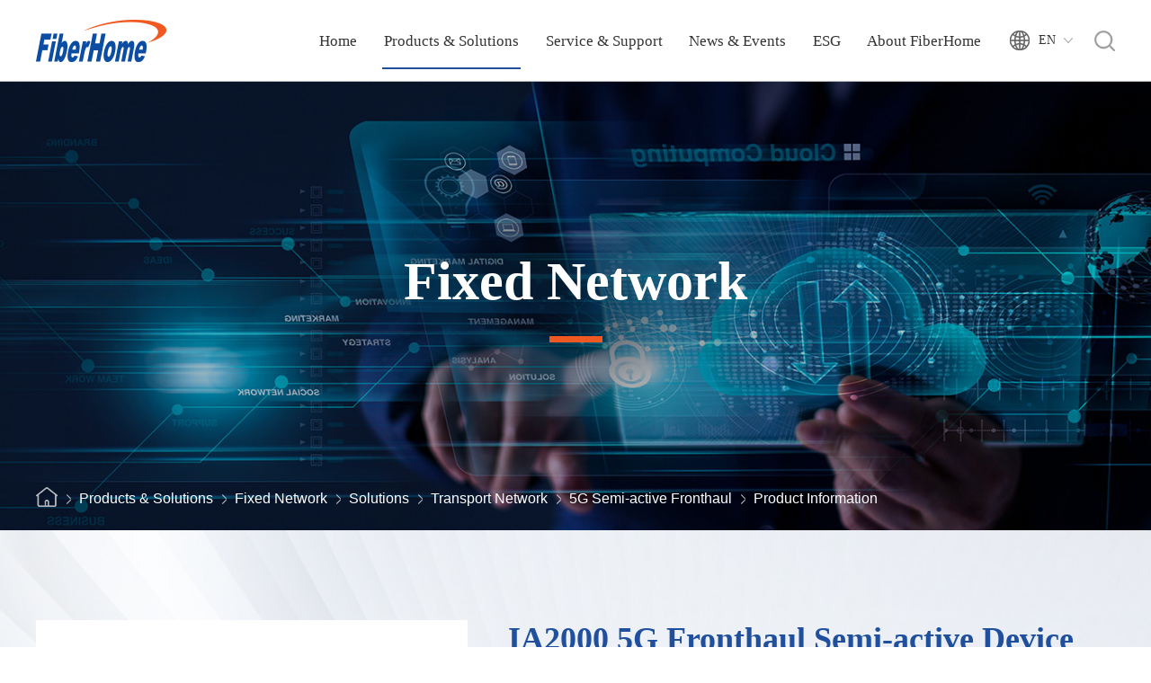

--- FILE ---
content_type: text/html
request_url: https://en.fiberhome.com/5GProduct/20240124/46058.html
body_size: 16065
content:
<!DOCTYPE html>
<html>

<head>
    
    <meta http-equiv="Content-Type" content="text/html; charset=utf-8"/>
    <meta name="viewport" content="width=device-width, initial-scale=1.0, maximum-scale=1.0, user-scalable=0">
    <!--让内容一比一显示铺满屏幕-->
    <meta name="apple-mobile-web-app-capable" content="yes">
    <meta name="apple-mobile-web-app-status-bar-style" content="black">
    <meta content="telephone=no" name="format-detection">

    <meta name="renderer" content="webkit">
    <meta http-equiv="X-UA-Compatible" content="IE=edge,chrome=1"/>

    <title>IA2000 5G Fronthaul Semi-active Device - Wuhan FiberHome International Technologies Co., Ltd.</title>
    <meta name="title" content="IA2000 5G Fronthaul Semi-active Device" />
    <meta name="keywords" content="FiberHome,FiberHome International,Fixed Network,Wireless Network,Optical Fiber and Cable,Marine Network,Digital Power,Wuhan FiberHome International Technologies Co., Ltd." />
    <meta name="description" content="Adhering to the mission of "maximizing the value of digital connection and benefiting human society", FiberHome international makes every effort to build advanced technology, continuously contribute FiberHome wisdom and let more people share the beautiful life brought by information and communication." />
    <meta name="robots" content="robots.txt"/>

    <!-- Favicon -->
    <link rel="icon" href="/r/cms/fhgj/fenghuoguoji/images/favicon.png" type="image/x-icon"/>
    <link rel="shortcut icon" href="/r/cms/fhgj/fenghuoguoji/images/favicon.png" type="image/x-icon"/>

    <!-- Cache -->
    <meta http-equiv="Expires" content="0"/>
    <meta http-equiv="Pragma" content="no-cache"/>
    <meta http-equiv="Cache-Control" content="no-cache"/>
    
    <meta name="ArticleTitle" content="IA2000 5G Fronthaul Semi-active Device" />
<meta name="PubDate" content="2024-01-24 15:05:17" />
<meta name="ContentSource" content="Wuhan FiberHome International Technologies Co., Ltd." />
    <script type="text/javascript" src="/r/cms/fhgj/fenghuoguoji/js/rem.js"></script>

    <link type="text/css" rel="stylesheet" href="/r/cms/fhgj/fenghuoguoji/js/swiper-bundle.css" />
    <link type="text/css" rel="stylesheet" href="/r/cms/fhgj/fenghuoguoji/css/animate.min.css" />
    <link type="text/css" rel="stylesheet" href="/r/cms/fhgj/fenghuoguoji/css/public.css">
    <link type="text/css" rel="stylesheet" href="/r/cms/fhgj/fenghuoguoji/css/Cpage.css">

    <script type="text/javascript" src="/r/cms/fhgj/fenghuoguoji/js/jquery.js"></script>
    <script type="text/javascript" src="/r/cms/fhgj/fenghuoguoji/js/public.js"></script>

    <script type="text/javascript" src="/r/cms/fhgj/fenghuoguoji/js/swiper.animate1.0.3.min.js"></script>
    <script type="text/javascript" src="/r/cms/fhgj/fenghuoguoji/js/wow.min.js"></script>

</head>

<body>
<!--header开始-->
<div class="header header_fixed">

<div class="w1400 clearfix">
    <a class="logo fl" href="/">
        <img src="/r/cms/fhgj/fenghuoguoji/images/index/logo.png" class="logo1" alt="">
        <img src="/r/cms/fhgj/fenghuoguoji/images/index/logo_s.png" class="logo2" alt="">
    </a>
    <div class="icon_more fr clearfix">
        <a href="/fhgjsearch.html" class="search fl"></a>
        <!-- <div class="weixin fl"></div>
        <div class="language fl"></div> -->
    </div>
    <div class="language fr">
        <div class="text">
            <i></i>
            <p>EN</p>
        </div>
        <div class="pos">
            <i></i>
            <div>
                <a href="https://www.fiberhome.com/" target="_blank">CN</a>
            </div>
        </div>
    </div>
    <div class="nav fr clearfix">
        <div class="one">
            <a href="/" class="one_a">Home</a>
        </div>
        <!-- Products & Solutions -->
        <div class="one cur">
            <a class="one_a">Products & Solutions</a>
            <div class="pos nav3">
                <div class="bor">
                    <div class="w1400 clearfix">
                        <dl>
                            <dt><a href="/fixednetwork.html">Fixed Network</a></dt>
                            <dd>
                                <a href="/BackboneNetwork.html">Backbone Network</a>
                                <a href="/FNODN.html">ODN</a>
                                <a href="/SmartHome.html">Smart Home</a>
                                <a href="/fixednetwork.html" class="more">
                                    <p>READ MORE </p>
                                </a>
                            </dd>
                        </dl>
                        <dl>
                            <dt><a href="/wirelessnetwork.html">Wireless Network</a></dt>
                            <dd>
                                <a href="/FWA.html">FWA</a>
                                <a href="/IBS.html">IBS</a>
                                <a href="/SmartGrid.html">Smart Grid</a>
                                <a href="/SmartMining.html">Smart Mining</a>
                                <a href="/SmartCityRail.html">Smart City Rail</a>
                                <a href="/wirelessnetwork.html" class="more">
                                    <p>READ MORE </p>
                                </a>
                            </dd>
                        </dl>
                        <dl>
                            <dt><a href="/opticalfibercable.html">Optical Fiber and Cable</a></dt>
                            <dd>
                                <a href="/IndoorCable/20240125/46213.html">Unitube</a>
                                <a href="/OutdoorCable/20240129/46367.html">GYFY</a>
                                <a href="/Telecommunication/20240129/46404.html">CATV Coaxial-Drop Cable</a>
                                <a href="/OverheadTramsmission/20240129/46382.html">Central Stainless Steel Tube OPGW</a>
                                <a href="/opticalfibercable.html" class="more">
                                    <p>READ MORE </p>
                                </a>
                            </dd>
                        </dl>
                        <dl>
                            <dt><a href="/marinenetwork.html">Marine Network</a></dt>
                            <dd>
                                <a href="/RepeaterlessSubmarine.html">Repeaterless Submarine</a>
                                <a href="/RepeateredSubmarine.html">Repeatered Submarine</a>
                                <a href="/marinenetwork.html" class="more">
                                    <p>READ MORE </p>
                                </a>
                            </dd>
                        </dl>
                        <dl>
                            <dt><a href="/digitalpower.html">Digital Power</a></dt>
                            <dd>
                                <a href="/DPSiteEnergy.html">Site Energy</a>
                                <a href="/DataCenterS.html">Data Center</a>
                                <a href="/digitalpower.html" class="more">
                                    <p>READ MORE </p>
                                </a>
                            </dd>
                        </dl>
                    </div>
                </div>
            </div>
        </div>
        <!-- Service & Support -->
        <div class="one">
            <a class="one_a" href="/servicesupport.html">Service & Support</a>
            <div class="pos">
                <div class="w1400 clearfix">
                    <div class="two">
                        <a href="/servicesupport.html#BoxDiv1">Service System</a>
                        <a href="/servicesupport.html#BoxDiv2">Service Solutions</a>
                        <a href="/servicesupport.html#BoxDiv3">Service Network</a>
                    </div>
                </div>
            </div>
        </div>
        <!-- News & Events -->
        <div class="one">
            <a class="one_a" href="/newsevents.html">News & Events</a>
            <div class="pos">
                <div class="w1400 clearfix">
                    <div class="two">
                        <a href="/pressinquiries.html">Press Inquiries</a>
                        <a href="/thematicactivities.html">Thematic Activities</a>
                    </div>
                </div>
            </div>
        </div>
        <!-- ESG -->
        <div class="one">
            <a class="one_a" href="/ESG.html">ESG</a>
            <div class="pos">
                <div class="w1400 clearfix">
                    <div class="two">
                        <a href="/ESG.html#strategy">Our Strategy</a>
                        <a href="/ESG.html#goal">Our Goal</a>
                        <a href="/ESG.html#sustainable">Our Progress</a>
                        <a href="/ESGReport.html">ESG Report</a>
                    </div>
                </div>
            </div>
        </div>
        <!-- About FiberHome -->
        <div class="one">
            <a class="one_a" href="/aboutfiberHome.html">About FiberHome</a>
            <div class="pos">
                <div class="w1400 clearfix">
                    <div class="two">
                        <a href="/aboutfiberHome.html#BoxDiv1">Company Profile</a>
                        <a href="/aboutfiberHome.html#BoxDiv2">Industrial Distribution</a>
                        <a href="/aboutfiberHome.html#BoxDiv3">Contact FiberHome</a>
                    </div>
                </div>
            </div>
        </div>
        
    </div>
</div>
<div class="header_lump"></div>
<script>
if(location.hostname == '10.132.104.3'){
    var domainUrl = 'https://10.132.104.3:8088';
}else{
    var domainUrl = location.protocol + '//' + location.hostname + ':5443';
}
</script></div>
<div class="m_header m_header_fixed">
    <div class="w clearfix">
        <a href="/" class="logo fl">
            <img src="/r/cms/fhgj/fenghuoguoji/images/mobile/index/m_logo.png" alt="" class="m1">
        </a>
        <div class="nav_icon fr"></div>
        <a class="search fr" href="/fhgjsearch.html"></a>
        <div class="language fr"></div>
    </div>
</div>
<div class="m_nav">
    <ul class="clearfix w">
        <!-- <li >
            <a href="/" class="one">Home</a>
            <div class="more"></div>
        </li> -->
        <li class="on">
            <a class="one">Products & Solutions</a>
            <div class="more"></div>
            <div class="pos">
                <div class="bor">
                    <div class="w">
                        <div class="return">Return to the main menu</div>
                        <div class="oneText">products & Solutions </div>
                    </div>
                    <div class="nTwoList">
                        <div class="nBox">
                            <div class="two w">
                                <a href="/fixednetwork.html">Fixed Network</a>
                                <div class="twoMore"></div>
                            </div>
                            <div class="three">
                                <div class="w clearfix">
                                    <a class="nText" href="/SmartHome.html">
                                        <div class="icon">
                                            <img src="/r/cms/fhgj/fenghuoguoji/images/mobile/nav/n_1.png" alt="">
                                        </div>
                                        <p>Smart Home</p>
                                    </a>
                                    <a class="nText" href="/FNODN.html">
                                        <div class="icon">
                                            <img src="/r/cms/fhgj/fenghuoguoji/images/mobile/nav/n_1.png" alt="">
                                        </div>
                                        <p>ODN</p>
                                    </a>
                                    <a class="nText" href="/BackboneNetwork.html">
                                        <div class="icon">
                                            <img src="/r/cms/fhgj/fenghuoguoji/images/mobile/nav/n_1.png" alt="">
                                        </div>
                                        <p>Backbone Network</p>
                                    </a>
                                </div>
                                
                            </div>
                        </div>
                        <div class="nBox">
                            <div class="two w">
                                <a href="/wirelessnetwork.html">Wireless Network</a>
                                <div class="twoMore"></div>
                            </div>
                            <div class="three">
                                <div class="w clearfix">
                                    <a class="nText" href="/SmartCityRail.html">
                                        <div class="icon">
                                            <img src="/r/cms/fhgj/fenghuoguoji/images/mobile/nav/n_1.png" alt="">
                                        </div>
                                        <p>Smart City Rail</p>
                                    </a>
                                    <a class="nText" href="/SmartMining.html">
                                        <div class="icon">
                                            <img src="/r/cms/fhgj/fenghuoguoji/images/mobile/nav/n_1.png" alt="">
                                        </div>
                                        <p>Smart Mining</p>
                                    </a>
                                    <a class="nText" href="/SmartGrid.html">
                                        <div class="icon">
                                            <img src="/r/cms/fhgj/fenghuoguoji/images/mobile/nav/n_1.png" alt="">
                                        </div>
                                        <p>Smart Grid</p>
                                    </a>
                                    <a class="nText" href="/IBS.html">
                                        <div class="icon">
                                            <img src="/r/cms/fhgj/fenghuoguoji/images/mobile/nav/n_1.png" alt="">
                                        </div>
                                        <p>IBS</p>
                                    </a>
                                    <a class="nText" href="/FWA.html">
                                        <div class="icon">
                                            <img src="/r/cms/fhgj/fenghuoguoji/images/mobile/nav/n_1.png" alt="">
                                        </div>
                                        <p>FWA</p>
                                    </a>
                                </div>
                                
                            </div>
                        </div>
                        <div class="nBox">
                            <div class="two w">
                                <a href="/opticalfibercable.html">Optical Fiber and Cable</a>
                                <div class="twoMore"></div>
                            </div>
                            <div class="three">
                                <div class="w clearfix">
                                    <a class="nText" href="/OverheadTramsmission/20240129/46382.html">
                                        <div class="icon">
                                            <img src="/r/cms/fhgj/fenghuoguoji/images/mobile/nav/n_1.png" alt="">
                                        </div>
                                        <p>Central Stainless Steel Tube OPGW</p>
                                    </a>
                                    <a class="nText" href="/Telecommunication/20240129/46404.html">
                                        <div class="icon">
                                            <img src="/r/cms/fhgj/fenghuoguoji/images/mobile/nav/n_1.png" alt="">
                                        </div>
                                        <p>CATV Coaxial-Drop Cable</p>
                                    </a>
                                    <a class="nText" href="/OutdoorCable/20240129/46367.html">
                                        <div class="icon">
                                            <img src="/r/cms/fhgj/fenghuoguoji/images/mobile/nav/n_1.png" alt="">
                                        </div>
                                        <p>GYFY</p>
                                    </a>
                                    <a class="nText" href="/IndoorCable/20240125/46213.html">
                                        <div class="icon">
                                            <img src="/r/cms/fhgj/fenghuoguoji/images/mobile/nav/n_1.png" alt="">
                                        </div>
                                        <p>Unitube</p>
                                    </a>
                                </div>
                                
                            </div>
                        </div>
                        <div class="nBox">
                            <div class="two w">
                                <a href="/marinenetwork.html">Marine Network</a>
                                <div class="twoMore"></div>
                            </div>
                            <div class="three">
                                <div class="w clearfix">
                                    <a class="nText" href="/RepeateredSubmarine.html">
                                        <div class="icon">
                                            <img src="/r/cms/fhgj/fenghuoguoji/images/mobile/nav/n_1.png" alt="">
                                        </div>
                                        <p>Repeatered Submarine</p>
                                    </a>
                                    <a class="nText" href="/RepeaterlessSubmarine.html">
                                        <div class="icon">
                                            <img src="/r/cms/fhgj/fenghuoguoji/images/mobile/nav/n_1.png" alt="">
                                        </div>
                                        <p>Repeaterless Submarine</p>
                                    </a>
                                </div>
                                
                            </div>
                        </div>
                        <div class="nBox">
                            <div class="two w">
                                <a href="/digitalpower.html">Digital Power</a>
                                <div class="twoMore"></div>
                            </div>
                            <div class="three">
                                <div class="w clearfix">
                                    <a class="nText" href="/DataCenterS.html">
                                        <div class="icon">
                                            <img src="/r/cms/fhgj/fenghuoguoji/images/mobile/nav/n_1.png" alt="">
                                        </div>
                                        <p>Data Center</p>
                                    </a>
                                    <a class="nText" href="/DPSiteEnergy.html">
                                        <div class="icon">
                                            <img src="/r/cms/fhgj/fenghuoguoji/images/mobile/nav/n_1.png" alt="">
                                        </div>
                                        <p>Site Energy</p>
                                    </a>
                                </div>
                                
                            </div>
                        </div>
                    </div>
                </div>
            </div>
        </li>
        <li >
            <a class="one">Service & Support</a>
            <div class="more"></div>
            <div class="pos">
                <div class="bor">
                    <div class="w">
                        <div class="return">Return to the main menu</div>
                        <div class="oneText">Service & Support</div>
                    </div>
                    <div class="nTwoList">
                        <div class="nBox">
                            <div class="two w">
                                <a href="/servicesupport.html#BoxDiv1">Service System</a>
                                <div class="twoMore"></div>
                            </div>
                        </div>
                        <div class="nBox">
                            <div class="two w">
                                <a href="/servicesupport.html#BoxDiv2">Service Solutions</a>
                                <div class="twoMore"></div>
                            </div>
                        </div>
                        <div class="nBox">
                            <div class="two w">
                                <a href="/servicesupport.html#BoxDiv3">Service Network</a>
                                <div class="twoMore"></div>
                            </div>
                        </div>
                    </div>
                </div>
            </div>
        </li>
        <li >
            <a class="one">News & Events</a>
            <div class="more"></div>
            <div class="pos">
                <div class="bor">
                    <div class="w">
                        <div class="return">Return to the main menu</div>
                        <div class="oneText">News & Events</div>
                    </div>
                    <div class="nTwoList">
                        <div class="nBox">
                            <div class="two w">
                                <a href="/pressinquiries.html">Press Inquiries</a>
                                <div class="twoMore"></div>
                            </div>
                        </div>
                        <div class="nBox">
                            <div class="two w">
                                <a href="/thematicactivities.html">Thematic Activities</a>
                                <div class="twoMore"></div>
                            </div>
                        </div>
                    </div>
                </div>
            </div>
        </li>
        <!-- ESG -->
        <li >
            <a class="one">ESG</a>
            <div class="more"></div>
            <div class="pos">
                <div class="bor">
                    <div class="w">
                        <div class="return">Return to the main menu</div>
                        <div class="oneText">ESG</div>
                    </div>
                    <div class="nTwoList">
                        <div class="nBox">
                            <div class="two w">
                                <a href="/ESG.html#strategy">Our Strategy</a>
                                <div class="twoMore"></div>
                            </div>
                        </div>
                        <div class="nBox">
                            <div class="two w">
                                <a href="/ESG.html#goal">Our Goal</a>
                                <div class="twoMore"></div>
                            </div>
                        </div>
                        <div class="nBox">
                            <div class="two w">
                                <a href="/ESG.html#sustainable">Our Progress</a>
                                <div class="twoMore"></div>
                            </div>
                        </div>
                        <div class="nBox">
                            <div class="two w">
                                <a href="/ESGReport.html">ESG Report</a>
                                <div class="twoMore"></div>
                            </div>
                        </div>
                    </div>
                </div>
            </div>
        </li>
        <!-- About FiberHome -->
        <li >
            <a class="one">About FiberHome</a>
            <div class="more"></div>
            <div class="pos">
                <div class="bor">
                    <div class="w">
                        <div class="return">Return to the main menu</div>
                        <div class="oneText">About FiberHome</div>
                    </div>
                    <div class="nTwoList">
                        <div class="nBox">
                            <div class="two w">
                                <a href="/aboutfiberHome.html#BoxDiv1">Company Profile</a>
                                <div class="twoMore"></div>
                            </div>
                        </div>
                        <div class="nBox">
                            <div class="two w">
                                <a href="/aboutfiberHome.html#BoxDiv2">Industrial Distribution</a>
                                <div class="twoMore"></div>
                            </div>
                        </div>
                        <div class="nBox">
                            <div class="two w">
                                <a href="/aboutfiberHome.html#BoxDiv3">Contact FiberHome</a>
                                <div class="twoMore"></div>
                            </div>
                        </div>
                    </div>
                </div>
            </div>
        </li>
    </ul>
    
</div>
<div class="m_language">
    <div>
        <a href="https://www.fiberhome.com/">CN</a>
    </div>
</div>
<div class="m_language_bac"></div><div class="header_mar"></div>
<!--header结束-->

<!--banner-->
<div class="pageBanner">
        
        <div class="pic">
            <i class="pimg" style="background: url('/u/cms/fhgj/202402/22145221pmle.jpg') center no-repeat;background-size:cover;"></i>
            <i class="mimg" style="background: url('/u/cms/fhgj/202401/02112815f9nd.jpg') center no-repeat;background-size:cover;"></i>
        </div>
        <div class="pos">
            <div class=" wow fadeInUp">
                <b>Fixed Network</b>
                <p></p>
            </div>
        </div>
    
<div class="add wow fadeInUp">
    <div class="w1400 clearfix">
        <a href="/" class="one"></a>
            <i></i>
            <a class="brc" href="/fhgjps.html">Products & Solutions</a>
            <i></i>
            <a class="brc" href="/fixednetwork.html">Fixed Network</a>
            <i></i>
            <a>Solutions</a>
            <i></i>
            <a>Transport Network</a>
            <i></i>
            <a>5G Semi-active Fronthaul</a>
            <i></i>
            <a>Product Information</a>
    </div>
</div></div><!--/banner-->


<!--content开始-->
<div class="content">
    <div class="productDetail">
        <div class="w1400">
            <div class="productTitle">IA2000 5G Fronthaul Semi-active Device</div>
            <div class="productBottom">
                <div class="productLeft">
                    <div class="productList mySwiper">
                        <div class="swiper-wrapper">
                            <i class="swiper-slide" style="background: url('/u/cms/fhgj/202401/24152036dlkx.png') center no-repeat;background-size: cover;">
                                <span><p>U2 DC subframe</p></span>
                            </i>
                            <i class="swiper-slide" style="background: url('/u/cms/fhgj/202401/24152036ijez.png') center no-repeat;background-size: cover;">
                                <span><p>U3 DC subframe</p></span>
                            </i>
                            <i class="swiper-slide" style="background: url('/u/cms/fhgj/202401/24152036p64t.png') center no-repeat;background-size: cover;">
                                <span><p>U5 AC subframe</p></span>
                            </i>
                            <i class="swiper-slide" style="background: url('/u/cms/fhgj/202401/241520366468.png') center no-repeat;background-size: cover;">
                                <span><p>U5 AC subframe-2</p></span>
                            </i>
                            <i class="swiper-slide" style="background: url('/u/cms/fhgj/202401/24152036t1sc.png') center no-repeat;background-size: cover;">
                                <span><p>U5 DC subframe</p></span>
                            </i>
                        </div>
                        <div class="swiper-button-next"></div>
                        <div class="swiper-button-prev"></div>
                    </div>
                
                </div>
                <div class="productRight">
                    <div class="productTitle">IA2000 5G Fronthaul Semi-active Device</div>
                    <div class="productContent pc_productContent"><p>IA2000 is a 5G fronthaul wavelength division product launched by FiberHome Telecommunication. This product includes local side frame device IA2000 U2, IA2000 U3, IA2000 U5 and remote box passive module. Coarse/dense wavelength division technology is used to meet various distance and bandwidth networking requirements of forward transmission, which can effectively reduce the optical fiber demand in fronthaul field. The device is introduced from the following aspects.</p></div>
                    <div class="productContent m_productContent"><p>IA2000 is a 5G fronthaul wavelength division product launched by FiberHome Telecommunication. This product includes local side frame device IA2000 U2, IA2000 U3, IA2000 U5 and remote box passive module. Coarse/dense wavelength division technology is used to meet various distance and bandwidth networking requirements of forward transmission, which can effectively reduce the optical fiber demand in fronthaul field. The device is introduced from the following aspects.</p></div>
                </div>
            </div>
            <a href="/u/cms/fhgj/202401/24150537p0zm.pdf" class="productBtn">Download</a>
        </div>
    </div>
    <div class="featureCont w1400">
        <div class="featureContent">
            <h3 style="margin: 13px 0px; padding: 0px; font-size: 20px; color: rgb(31, 79, 157); font-family: &quot;Microsoft Yahei&quot;, &quot;PingFang SC&quot;; white-space: normal;">Product Application</h3><h4 style="margin: 0px; padding: 0px; color: rgb(51, 51, 51); font-family: &quot;Microsoft Yahei&quot;, &quot;PingFang SC&quot;; font-size: 18px; white-space: normal;">Brief introduction of device</h4><p style="margin-top: 0px; margin-bottom: 0px; padding: 0px; text-indent: 1em; color: rgb(51, 51, 51); font-family: &quot;Microsoft Yahei&quot;, &quot;PingFang SC&quot;; font-size: 18px; white-space: normal;">IA2000 is located in the 5G fronthaul network, and a star network topology can be set up according to specific scenarios, that is, one local side corresponds to multiple remote modules; it also supports point-to-point networking applications.</p><p style="margin-top: 0px; margin-bottom: 0px; padding: 0px; text-indent: 1em; color: rgb(51, 51, 51); font-family: &quot;Microsoft Yahei&quot;, &quot;PingFang SC&quot;; font-size: 18px; white-space: normal;">IA2000 features:</p><ul class=" list-paddingleft-2" style="padding: 0px; color: rgb(51, 51, 51); font-family: &quot;Microsoft Yahei&quot;, &quot;PingFang SC&quot;; font-size: 18px; white-space: normal;"><li><p style="margin-top: 0px; margin-bottom: 0px; padding: 0px; text-indent: 0em;">Flexible configuration of 6-wave or 12-wave CWDM, 12-wave MWDM system or 40-wave DWDM system to solve the problem of shortage of fronthaul optical fibers</p></li><li><p style="margin-top: 0px; margin-bottom: 0px; padding: 0px; text-indent: 0em;">Local side device supports docking multiple far-ends in multiple line directions, and supports 1+1 protection of each line</p></li><li><p style="margin-top: 0px; margin-bottom: 0px; padding: 0px; text-indent: 0em;">It supports carrier class network management, such as configuration, alarm and performance management</p></li></ul><p style="margin-top: 0px; margin-bottom: 0px; padding: 0px; text-indent: 1em; color: rgb(51, 51, 51); font-family: &quot;Microsoft Yahei&quot;, &quot;PingFang SC&quot;; font-size: 18px; white-space: normal;">&nbsp; &nbsp; &nbsp; CWDM system supports optical power monitoring of branch optical channel and optical power monitoring of the main and standby lines both in transmitting and receiving directions;</p><p style="margin-top: 0px; margin-bottom: 0px; padding: 0px; text-indent: 1em; color: rgb(51, 51, 51); font-family: &quot;Microsoft Yahei&quot;, &quot;PingFang SC&quot;; font-size: 18px; white-space: normal;">&nbsp; &nbsp; &nbsp; MWDM supports top modulation OAM of colored light modules on DU side and AAU side, and MWDM board supports the encoding and decoding of OAM information (network management realizes the monitoring of OAM information of optical modules based on this).</p><p style="margin-top: 0px; margin-bottom: 0px; padding: 0px; text-indent: 1em; color: rgb(51, 51, 51); font-family: &quot;Microsoft Yahei&quot;, &quot;PingFang SC&quot;; font-size: 18px; white-space: normal;">IA2000 series includes U2, U3 and U5 devices, and the external view of each device is shown in the following figure.</p><p style="text-align: center"><img src="/u/cms/fhgj/202401/241521332zaf.png"/></p><p><span style="color: rgb(51, 51, 51); font-family: &quot;Microsoft Yahei&quot;, &quot;PingFang SC&quot;; font-size: 18px; text-indent: 18px;">The remote passive device (i.e., the wave combining and dividing module) of IA2000 is usually installed in the user distribution box, including multiple wavelength sub-model; The external view of each model of remote device is basically the same. The OUMD6 board is taken as an example in the following figure.</span></p><p><span style="color: rgb(51, 51, 51); font-family: &quot;Microsoft Yahei&quot;, &quot;PingFang SC&quot;; font-size: 18px; text-indent: 18px;"><br/></span></p><p style="text-align: center"><img src="/u/cms/fhgj/202401/24152319ucmm.png"/></p><h4 style="margin: 0px; padding: 0px; color: rgb(51, 51, 51); font-family: &quot;Microsoft Yahei&quot;, &quot;PingFang SC&quot;; font-size: 18px; white-space: normal;">Networking Application</h4><p style="margin-top: 0px; margin-bottom: 0px; padding: 0px; text-indent: 1em; color: rgb(51, 51, 51); font-family: &quot;Microsoft Yahei&quot;, &quot;PingFang SC&quot;; font-size: 18px; white-space: normal;">When IA2000 is used for local and remote networking applications, the local side is docked with remote device (DEMUX wave mixing and dividing module) through mixing and dividing panels for various wavelength (such as MDU6 and MDU12 panels) and optical line protection panel (OP4 panel). The networking application is shown in the following two figures.</p><p style="margin-top: 0px; margin-bottom: 0px; padding: 0px; text-indent: 1em; color: rgb(51, 51, 51); font-family: &quot;Microsoft Yahei&quot;, &quot;PingFang SC&quot;; font-size: 18px; white-space: normal; text-align: justify;"><span style="margin: 0px; padding: 0px; font-family: &quot;Times New Roman&quot;; font-size: 15px;"></span></p><p style="text-align: center"><img src="/u/cms/fhgj/202401/24152350ozr6.png"/></p><p style="text-align: center"><img src="/u/cms/fhgj/202401/24152955na0k.png"/></p><p style="text-align: center"><img src="/u/cms/fhgj/202401/24153001a9xl.png"/></p><p style="text-align: center"><img src="/u/cms/fhgj/202401/24153024s8e3.png"/></p><p><span style="color: rgb(51, 51, 51); font-family: &quot;Microsoft Yahei&quot;, &quot;PingFang SC&quot;; font-size: 18px; text-indent: 18px;">When IA2000 is used for local and remote networking applications, the local side can be docked with remote device (OUMD wave mixing and dividing module) through M6OP1E panel, M12OP1E panel and M12OP1M panel (equipped with optical line protection panel), and the networking application is shown in the following figures.</span></p><p style="text-align: center"><img src="/u/cms/fhgj/202401/24153057aq9k.png"/></p><p style="text-align: center"><img src="/u/cms/fhgj/202401/24153108vpfk.png"/></p><p style="text-align: center"><img src="/u/cms/fhgj/202401/24153120wrzq.png"/></p><p><span style="color: rgb(51, 51, 51); font-family: &quot;Microsoft Yahei&quot;, &quot;PingFang SC&quot;; font-size: 18px; text-indent: 18px;">When IA2000 is applied in point-to-point DWDM networking, the typical networking application of each chassis is shown in the following figure.</span></p><p style="text-align: center"><img src="/u/cms/fhgj/202401/24153137hr42.png"/></p><h3 style="margin: 13px 0px; padding: 0px; font-size: 20px; color: rgb(31, 79, 157); font-family: &quot;Microsoft Yahei&quot;, &quot;PingFang SC&quot;; white-space: normal;">Product functions and features</h3><p style="margin-top: 0px; margin-bottom: 0px; padding: 0px; text-indent: 1em; color: rgb(51, 51, 51); font-family: &quot;Microsoft Yahei&quot;, &quot;PingFang SC&quot;; font-size: 18px; white-space: normal;">The features of wavelength division, protection and network management of IA2000 products is introduced.</p><h4 style="margin: 0px; padding: 0px; color: rgb(51, 51, 51); font-family: &quot;Microsoft Yahei&quot;, &quot;PingFang SC&quot;; font-size: 18px; white-space: normal;">Wavelength division features of CWDM/MWDM/DWDM</h4><p style="margin-top: 0px; margin-bottom: 0px; padding: 0px; text-indent: 1em; color: rgb(51, 51, 51); font-family: &quot;Microsoft Yahei&quot;, &quot;PingFang SC&quot;; font-size: 18px; white-space: normal;">IA2000 supports flexible configuration of CWDM, MWDM and DWDM, which can meet the diversified requirements for construction cost of 5G fronthaul network, transmission distance and transmission capacity.</p><h4 style="margin: 0px; padding: 0px; color: rgb(51, 51, 51); font-family: &quot;Microsoft Yahei&quot;, &quot;PingFang SC&quot;; font-size: 18px; white-space: normal;">CWDM system specification</h4><p style="margin-top: 0px; margin-bottom: 0px; padding: 0px; text-indent: 1em; color: rgb(51, 51, 51); font-family: &quot;Microsoft Yahei&quot;, &quot;PingFang SC&quot;; font-size: 18px; white-space: normal;">IA2000 can be used for flexible configuration of 6-wave or 12-wave CWDM system.</p><ul class=" list-paddingleft-2" style="padding: 0px; color: rgb(51, 51, 51); font-family: &quot;Microsoft Yahei&quot;, &quot;PingFang SC&quot;; font-size: 18px; white-space: normal;"><li><p style="margin-top: 0px; margin-bottom: 0px; padding: 0px; text-indent: 0em;">Configuration of 12-wave CWDM system: 12-wave × 10Gbit/s, first 6 waves × 25Gbit/s + last 6 waves × 10Gbit/s</p></li><li><p style="margin-top: 0px; margin-bottom: 0px; padding: 0px; text-indent: 0em;">Configuration of 6-wave CWDM system: The corresponding wave bands, wavelength intervals and maximum transmission capacity of 6-wave × 25Gbit/s and 6-wave × 10Gbit/s are shown in the following table</p></li></ul><p style="margin-top: 0px; margin-bottom: 0px; padding: 0px; text-indent: 1em; color: rgb(51, 51, 51); font-family: &quot;Microsoft Yahei&quot;, &quot;PingFang SC&quot;; font-size: 18px; white-space: normal;">TABLE 1-1 CWDM system specification</p><table><colgroup><col width="641" style="width: 384.8pt;"/><col width="607" style="width: 364.25pt;"/></colgroup><tbody><tr class="firstRow" style="height: 21pt;"><td class="et2" width="595" style="border-bottom-color: rgb(0, 0, 0); border-left-color: rgb(0, 0, 0);">Project</td><td class="et2" width="470" style="border-bottom-color: rgb(0, 0, 0); border-left-color: rgb(0, 0, 0);">CWDM system</td></tr><tr style="height: 21pt;"><td class="et3" width="469" style="border-bottom-color: rgb(0, 0, 0); border-left-color: rgb(0, 0, 0);">Single wave rate (bit/s)</td><td class="et3" width="470" style="border-bottom-color: rgb(0, 0, 0); border-left-color: rgb(0, 0, 0);">25G and 10G</td></tr><tr style="height: 21pt;"><td class="et3" width="489" style="border-bottom-color: rgb(0, 0, 0); border-left-color: rgb(0, 0, 0);">Applicable optical fiber</td><td class="et3" width="470" style="border-bottom-color: rgb(0, 0, 0); border-left-color: rgb(0, 0, 0);">G.652, G.653 and G.655 optical fibers</td></tr><tr style="height: 21pt;"><td class="et3" width="489" style="border-bottom-color: rgb(0, 0, 0); border-left-color: rgb(0, 0, 0);">Wave bands used in the system (nm)</td><td class="et3" width="470" style="border-bottom-color: rgb(0, 0, 0); border-left-color: rgb(0, 0, 0);">1271<span class="font1" style="margin: 0px; padding: 0px; display: inline;">～</span><span class="font2" style="margin: 0px; padding: 0px; display: inline;">1571</span></td></tr><tr style="height: 21pt;"><td class="et3" width="489" style="border-bottom-color: rgb(0, 0, 0); border-left-color: rgb(0, 0, 0);">Number of available wavelengths (pcs)</td><td class="et3" width="470" style="border-bottom-color: rgb(0, 0, 0); border-left-color: rgb(0, 0, 0);">12</td></tr><tr style="height: 21pt;"><td class="et3" width="489" style="border-bottom-color: rgb(0, 0, 0); border-left-color: rgb(0, 0, 0);">Minimum wavelength interval (nm)</td><td class="et3" width="470" style="border-bottom-color: rgb(0, 0, 0); border-left-color: rgb(0, 0, 0);">20</td></tr><tr style="height: 21pt;"><td class="et3" width="489" style="border-bottom-color: rgb(0, 0, 0); border-left-color: rgb(0, 0, 0);">Maximum transmission capacity (G)</td><td class="et3" width="470" style="border-bottom-color: rgb(0, 0, 0); border-left-color: rgb(0, 0, 0);">210</td></tr></tbody></table><p style="margin-top: 0px; margin-bottom: 0px; padding: 0px; text-indent: 1em;"><br/></p><p style="margin-top: 0px; margin-bottom: 0px; padding: 0px; text-indent: 1em; color: rgb(51, 51, 51); font-family: &quot;Microsoft Yahei&quot;, &quot;PingFang SC&quot;; font-size: 18px; white-space: normal;">The wavelengths applied in CWDM system are shown in the following table.</p><p style="margin-top: 0px; margin-bottom: 0px; padding: 0px; text-indent: 1em; color: rgb(51, 51, 51); font-family: &quot;Microsoft Yahei&quot;, &quot;PingFang SC&quot;; font-size: 18px; white-space: normal;">Table 1-2 Wavelength table applied in CWDM system</p><table width="628"><colgroup><col width="69" style="width: 69px;"/><col width="245" style="width: 245px;"/><col width="69" style="width: 69px;"/><col width="245" style="width: 245px;"/></colgroup><tbody><tr class="firstRow" style="height: 22px;"><td width="69" style="border-bottom-color: rgb(0, 0, 0); border-left-color: rgb(0, 0, 0);">SN</td><td width="245" style="border-bottom-color: rgb(0, 0, 0); border-left-color: rgb(0, 0, 0);">Wavelength (nm)</td><td width="69" style="border-bottom-color: rgb(0, 0, 0); border-left-color: rgb(0, 0, 0);">SN</td><td width="245" style="border-bottom-color: rgb(0, 0, 0); border-left-color: rgb(0, 0, 0);">Wavelength (nm)</td></tr><tr style="height: 22px;"><td width="69" style="border-bottom-color: rgb(0, 0, 0); border-left-color: rgb(0, 0, 0);">1</td><td width="245" style="border-bottom-color: rgb(0, 0, 0); border-left-color: rgb(0, 0, 0);">1271.00&nbsp;</td><td width="69" style="border-bottom-color: rgb(0, 0, 0); border-left-color: rgb(0, 0, 0);">7</td><td width="245" style="border-bottom-color: rgb(0, 0, 0); border-left-color: rgb(0, 0, 0);">1471.00&nbsp;</td></tr><tr style="height: 22px;"><td width="69" style="border-bottom-color: rgb(0, 0, 0); border-left-color: rgb(0, 0, 0);">2</td><td width="245" style="border-bottom-color: rgb(0, 0, 0); border-left-color: rgb(0, 0, 0);">1291.00&nbsp;</td><td width="69" style="border-bottom-color: rgb(0, 0, 0); border-left-color: rgb(0, 0, 0);">8</td><td width="245" style="border-bottom-color: rgb(0, 0, 0); border-left-color: rgb(0, 0, 0);">1491.00&nbsp;</td></tr><tr style="height: 22px;"><td width="69" style="border-bottom-color: rgb(0, 0, 0); border-left-color: rgb(0, 0, 0);">3</td><td width="245" style="border-bottom-color: rgb(0, 0, 0); border-left-color: rgb(0, 0, 0);">1311.00&nbsp;</td><td width="69" style="border-bottom-color: rgb(0, 0, 0); border-left-color: rgb(0, 0, 0);">9</td><td width="245" style="border-bottom-color: rgb(0, 0, 0); border-left-color: rgb(0, 0, 0);">1511.00&nbsp;</td></tr><tr style="height: 22px;"><td width="69" style="border-bottom-color: rgb(0, 0, 0); border-left-color: rgb(0, 0, 0);">4</td><td width="245" style="border-bottom-color: rgb(0, 0, 0); border-left-color: rgb(0, 0, 0);">1331.00&nbsp;</td><td width="69" style="border-bottom-color: rgb(0, 0, 0); border-left-color: rgb(0, 0, 0);">10</td><td width="245" style="border-bottom-color: rgb(0, 0, 0); border-left-color: rgb(0, 0, 0);">1531.00&nbsp;</td></tr><tr style="height: 22px;"><td width="69" style="border-bottom-color: rgb(0, 0, 0); border-left-color: rgb(0, 0, 0);">5</td><td width="245" style="border-bottom-color: rgb(0, 0, 0); border-left-color: rgb(0, 0, 0);">1351.00&nbsp;</td><td width="69" style="border-bottom-color: rgb(0, 0, 0); border-left-color: rgb(0, 0, 0);">11</td><td width="245" style="border-bottom-color: rgb(0, 0, 0); border-left-color: rgb(0, 0, 0);">1551.00&nbsp;</td></tr><tr style="height: 22px;"><td width="69" style="border-bottom-color: rgb(0, 0, 0); border-left-color: rgb(0, 0, 0);">6</td><td width="245" style="border-bottom-color: rgb(0, 0, 0); border-left-color: rgb(0, 0, 0);">1371.00&nbsp;</td><td width="69" style="border-bottom-color: rgb(0, 0, 0); border-left-color: rgb(0, 0, 0);">12</td><td width="245" style="border-bottom-color: rgb(0, 0, 0); border-left-color: rgb(0, 0, 0);">1571.00&nbsp;<br/></td></tr></tbody></table><h4 style="margin: 0px; padding: 0px; color: rgb(51, 51, 51); font-family: &quot;Microsoft Yahei&quot;, &quot;PingFang SC&quot;; font-size: 18px; white-space: normal;">MWDM system specification</h4><p style="margin-top: 0px; margin-bottom: 0px; padding: 0px; text-indent: 1em; color: rgb(51, 51, 51); font-family: &quot;Microsoft Yahei&quot;, &quot;PingFang SC&quot;; font-size: 18px; white-space: normal;">IA2000 can be used for the configuration of 12-wave x 25Gbit/s MWDM system. The corresponding wave bands, wavelength intervals and maximum transmission capacity are shown in the following table.</p><p style="margin-top: 0px; margin-bottom: 0px; padding: 0px; text-indent: 1em; color: rgb(51, 51, 51); font-family: &quot;Microsoft Yahei&quot;, &quot;PingFang SC&quot;; font-size: 18px; white-space: normal;">Table 1-3 MWDM system specification</p><table width="748"><colgroup><col width="641" style="width: 384.8pt;"/><col width="607" style="width: 364.25pt;"/></colgroup><tbody><tr class="firstRow" style="height: 20pt;"><td class="et2" width="384" style="border-bottom-color: rgb(0, 0, 0); border-left-color: rgb(0, 0, 0);">Project</td><td class="et2" width="364" style="border-bottom-color: rgb(0, 0, 0); border-left-color: rgb(0, 0, 0);">MWDM system</td></tr><tr style="height: 20pt;"><td class="et3" width="384" style="border-bottom-color: rgb(0, 0, 0); border-left-color: rgb(0, 0, 0);">Single wave rate (bit/s)</td><td class="et3" width="364" style="border-bottom-color: rgb(0, 0, 0); border-left-color: rgb(0, 0, 0);">25G</td></tr><tr style="height: 20pt;"><td class="et3" width="384" style="border-bottom-color: rgb(0, 0, 0); border-left-color: rgb(0, 0, 0);">Applicable optical fiber</td><td class="et3" width="364" style="border-bottom-color: rgb(0, 0, 0); border-left-color: rgb(0, 0, 0);">G.652, G.653 and G.655 optical fibers</td></tr><tr style="height: 20pt;"><td class="et3" width="384" style="border-bottom-color: rgb(0, 0, 0); border-left-color: rgb(0, 0, 0);">Wave bands used in the system (nm)</td><td class="et3" width="364" style="border-bottom-color: rgb(0, 0, 0); border-left-color: rgb(0, 0, 0);">1267.5<span class="font1" style="margin: 0px; padding: 0px; display: inline;">～</span><span class="font2" style="margin: 0px; padding: 0px; display: inline;">1374.5</span></td></tr><tr style="height: 20pt;"><td class="et3" width="384" style="border-bottom-color: rgb(0, 0, 0); border-left-color: rgb(0, 0, 0);">Number of available wavelengths (pcs)</td><td class="et3" width="364" style="border-bottom-color: rgb(0, 0, 0); border-left-color: rgb(0, 0, 0);">12</td></tr><tr style="height: 20pt;"><td class="et3" width="384" style="border-bottom-color: rgb(0, 0, 0); border-left-color: rgb(0, 0, 0);">Minimum wavelength interval (nm)</td><td class="et3" width="364" style="border-bottom-color: rgb(0, 0, 0); border-left-color: rgb(0, 0, 0);">7</td></tr><tr style="height: 20pt;"><td class="et3" width="384" style="border-bottom-color: rgb(0, 0, 0); border-left-color: rgb(0, 0, 0);">Maximum transmission capacity (G)</td><td class="et3" width="364" style="border-bottom-color: rgb(0, 0, 0); border-left-color: rgb(0, 0, 0);">300<br/></td></tr></tbody></table><p style="margin-top: 0px; margin-bottom: 0px; padding: 0px; text-indent: 1em; color: rgb(51, 51, 51); font-family: &quot;Microsoft Yahei&quot;, &quot;PingFang SC&quot;; font-size: 18px; white-space: normal;">The wavelengths applied in MWDM system are shown in the following table.</p><p style="margin-top: 0px; margin-bottom: 0px; padding: 0px; text-indent: 1em; color: rgb(51, 51, 51); font-family: &quot;Microsoft Yahei&quot;, &quot;PingFang SC&quot;; font-size: 18px; white-space: normal;">Table 1-4 Wavelength table applied in MWDM system</p><p style="margin-top: 0px; margin-bottom: 0px; padding: 0px; text-indent: 1em; color: rgb(51, 51, 51); font-family: &quot;Microsoft Yahei&quot;, &quot;PingFang SC&quot;; font-size: 18px; white-space: normal;"><br/></p><table width="471"><colgroup><col width="69" style="width: 51.75pt;"/><col width="245" style="width: 183.75pt;"/><col width="69" style="width: 51.75pt;"/><col width="245" style="width: 183.75pt;"/></colgroup><tbody><tr class="firstRow" style="height: 16.5pt;"><td class="et3" width="51" style="border-bottom-color: rgb(0, 0, 0); border-left-color: rgb(0, 0, 0);">SN</td><td class="et3" width="183" style="border-bottom-color: rgb(0, 0, 0); border-left-color: rgb(0, 0, 0);">Wavelength (nm)</td><td class="et3" width="51" style="border-bottom-color: rgb(0, 0, 0); border-left-color: rgb(0, 0, 0);">SN</td><td class="et4" width="183" style="border-bottom-color: rgb(0, 0, 0); border-left-color: rgb(0, 0, 0);">Wavelength (nm)</td></tr><tr style="height: 16.5pt;"><td class="et5" width="51" align="left" valign="middle" style="border-bottom-color: rgb(0, 0, 0); border-left-color: rgb(0, 0, 0);">1</td><td class="et5" width="183" align="left" valign="middle" style="border-bottom-color: rgb(0, 0, 0); border-left-color: rgb(0, 0, 0);">1267.5</td><td class="et5" width="51" align="left" valign="middle" style="border-bottom-color: rgb(0, 0, 0); border-left-color: rgb(0, 0, 0);">7</td><td class="et6" width="183" align="left" valign="middle" style="border-bottom-color: rgb(0, 0, 0); border-left-color: rgb(0, 0, 0);">1327.5</td></tr><tr style="height: 16.5pt;"><td class="et5" width="51" align="left" valign="middle" style="border-bottom-color: rgb(0, 0, 0); border-left-color: rgb(0, 0, 0);">2</td><td class="et5" width="183" align="left" valign="middle" style="border-bottom-color: rgb(0, 0, 0); border-left-color: rgb(0, 0, 0);">1274.5</td><td class="et5" width="51" align="left" valign="middle" style="border-bottom-color: rgb(0, 0, 0); border-left-color: rgb(0, 0, 0);">8</td><td class="et6" width="183" align="left" valign="middle" style="border-bottom-color: rgb(0, 0, 0); border-left-color: rgb(0, 0, 0);">1334.5</td></tr><tr style="height: 16.5pt;"><td class="et5" width="51" align="left" valign="middle" style="border-bottom-color: rgb(0, 0, 0); border-left-color: rgb(0, 0, 0);">3</td><td class="et5" width="183" align="left" valign="middle" style="border-bottom-color: rgb(0, 0, 0); border-left-color: rgb(0, 0, 0);">1287.5</td><td class="et5" width="51" align="left" valign="middle" style="border-bottom-color: rgb(0, 0, 0); border-left-color: rgb(0, 0, 0);">9</td><td class="et6" width="183" align="left" valign="middle" style="border-bottom-color: rgb(0, 0, 0); border-left-color: rgb(0, 0, 0);">1347.5</td></tr><tr style="height: 16.5pt;"><td class="et5" width="51" align="left" valign="middle" style="border-bottom-color: rgb(0, 0, 0); border-left-color: rgb(0, 0, 0);">4</td><td class="et5" width="183" align="left" valign="middle" style="border-bottom-color: rgb(0, 0, 0); border-left-color: rgb(0, 0, 0);">1294.5</td><td class="et5" width="51" align="left" valign="middle" style="border-bottom-color: rgb(0, 0, 0); border-left-color: rgb(0, 0, 0);">10</td><td class="et6" width="183" align="left" valign="middle" style="border-bottom-color: rgb(0, 0, 0); border-left-color: rgb(0, 0, 0);">1354.5</td></tr><tr style="height: 16.5pt;"><td class="et5" width="51" align="left" valign="middle" style="border-bottom-color: rgb(0, 0, 0); border-left-color: rgb(0, 0, 0);">5</td><td class="et5" width="183" align="left" valign="middle" style="border-bottom-color: rgb(0, 0, 0); border-left-color: rgb(0, 0, 0);">1307.5</td><td class="et5" width="51" align="left" valign="middle" style="border-bottom-color: rgb(0, 0, 0); border-left-color: rgb(0, 0, 0);">11</td><td class="et6" width="183" align="left" valign="middle" style="border-bottom-color: rgb(0, 0, 0); border-left-color: rgb(0, 0, 0);">1367.5</td></tr><tr style="height: 16.5pt;"><td class="et5" width="51" align="left" valign="middle" style="border-bottom-color: rgb(0, 0, 0); border-left-color: rgb(0, 0, 0);">6</td><td class="et5" width="183" align="left" valign="middle" style="border-bottom-color: rgb(0, 0, 0); border-left-color: rgb(0, 0, 0);">1314.5</td><td class="et5" width="51" align="left" valign="middle" style="border-bottom-color: rgb(0, 0, 0); border-left-color: rgb(0, 0, 0);">12</td><td class="et6" width="183" align="left" valign="middle" style="border-bottom-color: rgb(0, 0, 0); border-left-color: rgb(0, 0, 0);">1374.5<br/></td></tr></tbody></table><h4 style="margin: 0px; padding: 0px; color: rgb(51, 51, 51); font-family: &quot;Microsoft Yahei&quot;, &quot;PingFang SC&quot;; font-size: 18px; white-space: normal;">DWDM system specification</h4><p style="margin-top: 0px; margin-bottom: 0px; padding: 0px; text-indent: 1em; color: rgb(51, 51, 51); font-family: &quot;Microsoft Yahei&quot;, &quot;PingFang SC&quot;; font-size: 18px; white-space: normal;">IA2000 can be used for the configuration of 40-wave x 10Gbit/s DWDM system. The corresponding wave bands, wavelength intervals and maximum transmission capacity are shown in the following table.</p><p style="margin-top: 0px; margin-bottom: 0px; padding: 0px; text-indent: 1em; color: rgb(51, 51, 51); font-family: &quot;Microsoft Yahei&quot;, &quot;PingFang SC&quot;; font-size: 18px; white-space: normal;">Table 1-5 DWDM system specification</p><table width="748"><colgroup><col width="641" style="width: 384.8pt;"/><col width="607" style="width: 364.25pt;"/></colgroup><tbody><tr class="firstRow" style="height: 24pt;"><td class="et3" width="384" style="border-bottom-color: rgb(0, 0, 0); border-left-color: rgb(0, 0, 0);">Project</td><td class="et3" width="364" style="border-bottom-color: rgb(0, 0, 0); border-left-color: rgb(0, 0, 0);">DWDM system</td></tr><tr style="height: 24pt;"><td class="et4" width="384" style="border-bottom-color: rgb(0, 0, 0); border-left-color: rgb(0, 0, 0);">Single wave rate (bit/s)</td><td class="et4" width="364" style="border-bottom-color: rgb(0, 0, 0); border-left-color: rgb(0, 0, 0);">10G</td></tr><tr style="height: 24pt;"><td class="et4" width="384" style="border-bottom-color: rgb(0, 0, 0); border-left-color: rgb(0, 0, 0);">Applicable optical fiber</td><td class="et4" width="364" style="border-bottom-color: rgb(0, 0, 0); border-left-color: rgb(0, 0, 0);">G.652, G.653 and G.655 optical fibers</td></tr><tr style="height: 24pt;"><td class="et4" width="384" style="border-bottom-color: rgb(0, 0, 0); border-left-color: rgb(0, 0, 0);">Wave bands used in the system (nm)</td><td class="et4" width="364" style="border-bottom-color: rgb(0, 0, 0); border-left-color: rgb(0, 0, 0);">1529.55<span class="font1" style="margin: 0px; padding: 0px; display: inline;">～</span><span class="font2" style="margin: 0px; padding: 0px; display: inline;">1560.61</span></td></tr><tr style="height: 24pt;"><td class="et4" width="384" style="border-bottom-color: rgb(0, 0, 0); border-left-color: rgb(0, 0, 0);">Number of available wavelengths (pcs)</td><td class="et4" width="364" style="border-bottom-color: rgb(0, 0, 0); border-left-color: rgb(0, 0, 0);">40</td></tr><tr style="height: 24pt;"><td class="et4" width="384" style="border-bottom-color: rgb(0, 0, 0); border-left-color: rgb(0, 0, 0);">Minimum wavelength interval (nm)</td><td class="et4" width="364" style="border-bottom-color: rgb(0, 0, 0); border-left-color: rgb(0, 0, 0);">0.8</td></tr><tr style="height: 24pt;"><td class="et4" width="384" style="border-bottom-color: rgb(0, 0, 0); border-left-color: rgb(0, 0, 0);">Maximum transmission capacity (G)</td><td class="et4" width="364" style="border-bottom-color: rgb(0, 0, 0); border-left-color: rgb(0, 0, 0);">400<br/></td></tr></tbody></table><p style="margin-top: 0px; margin-bottom: 0px; padding: 0px; text-indent: 1em; color: rgb(51, 51, 51); font-family: &quot;Microsoft Yahei&quot;, &quot;PingFang SC&quot;; font-size: 18px; white-space: normal;">The wavelengths applied in DWDM system are shown in the following table.</p><p style="margin-top: 0px; margin-bottom: 0px; padding: 0px; text-indent: 1em; color: rgb(51, 51, 51); font-family: &quot;Microsoft Yahei&quot;, &quot;PingFang SC&quot;; font-size: 18px; white-space: normal;">Table 1-6 Wavelength table applied in DWDM system</p><table width="1038"><colgroup><col width="69" style="width: 69px;"/><col width="205" style="width: 205px;"/><col width="245" style="width: 245px;"/><col width="69" style="width: 69px;"/><col width="205" style="width: 205px;"/><col width="245" style="width: 245px;"/></colgroup><tbody><tr class="firstRow" style="height: 22px;"><td width="69" style="border-bottom-color: rgb(0, 0, 0); border-left-color: rgb(0, 0, 0);">SN</td><td width="205" style="border-bottom-color: rgb(0, 0, 0); border-left-color: rgb(0, 0, 0);">Wavelength (nm)</td><td width="245" style="border-bottom-color: rgb(0, 0, 0); border-left-color: rgb(0, 0, 0);">Centre frequency (THz)</td><td width="69" style="border-bottom-color: rgb(0, 0, 0); border-left-color: rgb(0, 0, 0);">SN</td><td width="205" style="border-bottom-color: rgb(0, 0, 0); border-left-color: rgb(0, 0, 0);">Wavelength (nm)</td><td width="245" style="border-bottom-color: rgb(0, 0, 0); border-left-color: rgb(0, 0, 0);">Centre frequency (THz)</td></tr><tr style="height: 22px;"><td style="border-bottom-color: rgb(0, 0, 0); border-left-color: rgb(0, 0, 0);">1</td><td style="border-bottom-color: rgb(0, 0, 0); border-left-color: rgb(0, 0, 0);">1560.606</td><td style="border-bottom-color: rgb(0, 0, 0); border-left-color: rgb(0, 0, 0);">192.1&nbsp;</td><td style="border-bottom-color: rgb(0, 0, 0); border-left-color: rgb(0, 0, 0);">21</td><td style="border-bottom-color: rgb(0, 0, 0); border-left-color: rgb(0, 0, 0);">1544.526</td><td style="border-bottom-color: rgb(0, 0, 0); border-left-color: rgb(0, 0, 0);">194.1&nbsp;</td></tr><tr style="height: 22px;"><td style="border-bottom-color: rgb(0, 0, 0); border-left-color: rgb(0, 0, 0);">2</td><td style="border-bottom-color: rgb(0, 0, 0); border-left-color: rgb(0, 0, 0);">1559.794</td><td style="border-bottom-color: rgb(0, 0, 0); border-left-color: rgb(0, 0, 0);">192.2&nbsp;</td><td style="border-bottom-color: rgb(0, 0, 0); border-left-color: rgb(0, 0, 0);">22</td><td style="border-bottom-color: rgb(0, 0, 0); border-left-color: rgb(0, 0, 0);">1543.73</td><td style="border-bottom-color: rgb(0, 0, 0); border-left-color: rgb(0, 0, 0);">194.2&nbsp;</td></tr><tr style="height: 22px;"><td style="border-bottom-color: rgb(0, 0, 0); border-left-color: rgb(0, 0, 0);">3</td><td style="border-bottom-color: rgb(0, 0, 0); border-left-color: rgb(0, 0, 0);">1558.983</td><td style="border-bottom-color: rgb(0, 0, 0); border-left-color: rgb(0, 0, 0);">192.3&nbsp;</td><td style="border-bottom-color: rgb(0, 0, 0); border-left-color: rgb(0, 0, 0);">23</td><td style="border-bottom-color: rgb(0, 0, 0); border-left-color: rgb(0, 0, 0);">1542.936</td><td style="border-bottom-color: rgb(0, 0, 0); border-left-color: rgb(0, 0, 0);">194.3&nbsp;</td></tr><tr style="height: 22px;"><td style="border-bottom-color: rgb(0, 0, 0); border-left-color: rgb(0, 0, 0);">4</td><td style="border-bottom-color: rgb(0, 0, 0); border-left-color: rgb(0, 0, 0);">1558.173</td><td style="border-bottom-color: rgb(0, 0, 0); border-left-color: rgb(0, 0, 0);">192.4&nbsp;</td><td style="border-bottom-color: rgb(0, 0, 0); border-left-color: rgb(0, 0, 0);">24</td><td style="border-bottom-color: rgb(0, 0, 0); border-left-color: rgb(0, 0, 0);">1542.142</td><td style="border-bottom-color: rgb(0, 0, 0); border-left-color: rgb(0, 0, 0);">194.4&nbsp;</td></tr><tr style="height: 22px;"><td style="border-bottom-color: rgb(0, 0, 0); border-left-color: rgb(0, 0, 0);">5</td><td style="border-bottom-color: rgb(0, 0, 0); border-left-color: rgb(0, 0, 0);">1557.363</td><td style="border-bottom-color: rgb(0, 0, 0); border-left-color: rgb(0, 0, 0);">192.5&nbsp;</td><td style="border-bottom-color: rgb(0, 0, 0); border-left-color: rgb(0, 0, 0);">25</td><td style="border-bottom-color: rgb(0, 0, 0); border-left-color: rgb(0, 0, 0);">1541.349</td><td style="border-bottom-color: rgb(0, 0, 0); border-left-color: rgb(0, 0, 0);">194.5&nbsp;</td></tr><tr style="height: 22px;"><td style="border-bottom-color: rgb(0, 0, 0); border-left-color: rgb(0, 0, 0);">6</td><td style="border-bottom-color: rgb(0, 0, 0); border-left-color: rgb(0, 0, 0);">1556.555</td><td style="border-bottom-color: rgb(0, 0, 0); border-left-color: rgb(0, 0, 0);">192.6&nbsp;</td><td style="border-bottom-color: rgb(0, 0, 0); border-left-color: rgb(0, 0, 0);">26</td><td style="border-bottom-color: rgb(0, 0, 0); border-left-color: rgb(0, 0, 0);">1540.557</td><td style="border-bottom-color: rgb(0, 0, 0); border-left-color: rgb(0, 0, 0);">194.6&nbsp;</td></tr><tr style="height: 22px;"><td style="border-bottom-color: rgb(0, 0, 0); border-left-color: rgb(0, 0, 0);">7</td><td style="border-bottom-color: rgb(0, 0, 0); border-left-color: rgb(0, 0, 0);">1555.747</td><td style="border-bottom-color: rgb(0, 0, 0); border-left-color: rgb(0, 0, 0);">192.7&nbsp;</td><td style="border-bottom-color: rgb(0, 0, 0); border-left-color: rgb(0, 0, 0);">27</td><td style="border-bottom-color: rgb(0, 0, 0); border-left-color: rgb(0, 0, 0);">1539.766</td><td style="border-bottom-color: rgb(0, 0, 0); border-left-color: rgb(0, 0, 0);">194.7&nbsp;</td></tr><tr style="height: 22px;"><td style="border-bottom-color: rgb(0, 0, 0); border-left-color: rgb(0, 0, 0);">8</td><td style="border-bottom-color: rgb(0, 0, 0); border-left-color: rgb(0, 0, 0);">1554.94</td><td style="border-bottom-color: rgb(0, 0, 0); border-left-color: rgb(0, 0, 0);">192.8&nbsp;</td><td style="border-bottom-color: rgb(0, 0, 0); border-left-color: rgb(0, 0, 0);">28</td><td style="border-bottom-color: rgb(0, 0, 0); border-left-color: rgb(0, 0, 0);">1538.976</td><td style="border-bottom-color: rgb(0, 0, 0); border-left-color: rgb(0, 0, 0);">194.8&nbsp;</td></tr><tr style="height: 22px;"><td style="border-bottom-color: rgb(0, 0, 0); border-left-color: rgb(0, 0, 0);">9</td><td style="border-bottom-color: rgb(0, 0, 0); border-left-color: rgb(0, 0, 0);">1554.134</td><td style="border-bottom-color: rgb(0, 0, 0); border-left-color: rgb(0, 0, 0);">192.9&nbsp;</td><td style="border-bottom-color: rgb(0, 0, 0); border-left-color: rgb(0, 0, 0);">29</td><td style="border-bottom-color: rgb(0, 0, 0); border-left-color: rgb(0, 0, 0);">1538.186</td><td style="border-bottom-color: rgb(0, 0, 0); border-left-color: rgb(0, 0, 0);">194.9&nbsp;</td></tr><tr style="height: 22px;"><td style="border-bottom-color: rgb(0, 0, 0); border-left-color: rgb(0, 0, 0);">10</td><td style="border-bottom-color: rgb(0, 0, 0); border-left-color: rgb(0, 0, 0);">1553.329</td><td style="border-bottom-color: rgb(0, 0, 0); border-left-color: rgb(0, 0, 0);">193.0&nbsp;</td><td style="border-bottom-color: rgb(0, 0, 0); border-left-color: rgb(0, 0, 0);">30</td><td style="border-bottom-color: rgb(0, 0, 0); border-left-color: rgb(0, 0, 0);">1537.397</td><td style="border-bottom-color: rgb(0, 0, 0); border-left-color: rgb(0, 0, 0);">195.0&nbsp;</td></tr><tr style="height: 22px;"><td style="border-bottom-color: rgb(0, 0, 0); border-left-color: rgb(0, 0, 0);">11</td><td style="border-bottom-color: rgb(0, 0, 0); border-left-color: rgb(0, 0, 0);">1552.524</td><td style="border-bottom-color: rgb(0, 0, 0); border-left-color: rgb(0, 0, 0);">193.1&nbsp;</td><td style="border-bottom-color: rgb(0, 0, 0); border-left-color: rgb(0, 0, 0);">31</td><td style="border-bottom-color: rgb(0, 0, 0); border-left-color: rgb(0, 0, 0);">1536.609</td><td style="border-bottom-color: rgb(0, 0, 0); border-left-color: rgb(0, 0, 0);">195.1&nbsp;</td></tr><tr style="height: 22px;"><td style="border-bottom-color: rgb(0, 0, 0); border-left-color: rgb(0, 0, 0);">12</td><td style="border-bottom-color: rgb(0, 0, 0); border-left-color: rgb(0, 0, 0);">1551.721</td><td style="border-bottom-color: rgb(0, 0, 0); border-left-color: rgb(0, 0, 0);">193.2&nbsp;</td><td style="border-bottom-color: rgb(0, 0, 0); border-left-color: rgb(0, 0, 0);">32</td><td style="border-bottom-color: rgb(0, 0, 0); border-left-color: rgb(0, 0, 0);">1535.822</td><td style="border-bottom-color: rgb(0, 0, 0); border-left-color: rgb(0, 0, 0);">195.2&nbsp;</td></tr><tr style="height: 22px;"><td style="border-bottom-color: rgb(0, 0, 0); border-left-color: rgb(0, 0, 0);">13</td><td style="border-bottom-color: rgb(0, 0, 0); border-left-color: rgb(0, 0, 0);">1550.918</td><td style="border-bottom-color: rgb(0, 0, 0); border-left-color: rgb(0, 0, 0);">193.3&nbsp;</td><td style="border-bottom-color: rgb(0, 0, 0); border-left-color: rgb(0, 0, 0);">33</td><td style="border-bottom-color: rgb(0, 0, 0); border-left-color: rgb(0, 0, 0);">1535.036</td><td style="border-bottom-color: rgb(0, 0, 0); border-left-color: rgb(0, 0, 0);">195.3&nbsp;</td></tr><tr style="height: 22px;"><td style="border-bottom-color: rgb(0, 0, 0); border-left-color: rgb(0, 0, 0);">14</td><td style="border-bottom-color: rgb(0, 0, 0); border-left-color: rgb(0, 0, 0);">1550.116</td><td style="border-bottom-color: rgb(0, 0, 0); border-left-color: rgb(0, 0, 0);">193.4&nbsp;</td><td style="border-bottom-color: rgb(0, 0, 0); border-left-color: rgb(0, 0, 0);">34</td><td style="border-bottom-color: rgb(0, 0, 0); border-left-color: rgb(0, 0, 0);">1534.25</td><td style="border-bottom-color: rgb(0, 0, 0); border-left-color: rgb(0, 0, 0);">195.4&nbsp;</td></tr><tr style="height: 22px;"><td style="border-bottom-color: rgb(0, 0, 0); border-left-color: rgb(0, 0, 0);">15</td><td style="border-bottom-color: rgb(0, 0, 0); border-left-color: rgb(0, 0, 0);">1549.315</td><td style="border-bottom-color: rgb(0, 0, 0); border-left-color: rgb(0, 0, 0);">193.5&nbsp;</td><td style="border-bottom-color: rgb(0, 0, 0); border-left-color: rgb(0, 0, 0);">35</td><td style="border-bottom-color: rgb(0, 0, 0); border-left-color: rgb(0, 0, 0);">1533.465</td><td style="border-bottom-color: rgb(0, 0, 0); border-left-color: rgb(0, 0, 0);">195.5&nbsp;</td></tr><tr style="height: 22px;"><td style="border-bottom-color: rgb(0, 0, 0); border-left-color: rgb(0, 0, 0);">16</td><td style="border-bottom-color: rgb(0, 0, 0); border-left-color: rgb(0, 0, 0);">1548.515</td><td style="border-bottom-color: rgb(0, 0, 0); border-left-color: rgb(0, 0, 0);">193.6&nbsp;</td><td style="border-bottom-color: rgb(0, 0, 0); border-left-color: rgb(0, 0, 0);">36</td><td style="border-bottom-color: rgb(0, 0, 0); border-left-color: rgb(0, 0, 0);">1532.681</td><td style="border-bottom-color: rgb(0, 0, 0); border-left-color: rgb(0, 0, 0);">195.6&nbsp;</td></tr><tr style="height: 22px;"><td style="border-bottom-color: rgb(0, 0, 0); border-left-color: rgb(0, 0, 0);">17</td><td style="border-bottom-color: rgb(0, 0, 0); border-left-color: rgb(0, 0, 0);">1547.715</td><td style="border-bottom-color: rgb(0, 0, 0); border-left-color: rgb(0, 0, 0);">193.7&nbsp;</td><td style="border-bottom-color: rgb(0, 0, 0); border-left-color: rgb(0, 0, 0);">37</td><td style="border-bottom-color: rgb(0, 0, 0); border-left-color: rgb(0, 0, 0);">1531.898</td><td style="border-bottom-color: rgb(0, 0, 0); border-left-color: rgb(0, 0, 0);">195.7&nbsp;</td></tr><tr style="height: 22px;"><td style="border-bottom-color: rgb(0, 0, 0); border-left-color: rgb(0, 0, 0);">18</td><td style="border-bottom-color: rgb(0, 0, 0); border-left-color: rgb(0, 0, 0);">1546.917</td><td style="border-bottom-color: rgb(0, 0, 0); border-left-color: rgb(0, 0, 0);">193.8&nbsp;</td><td style="border-bottom-color: rgb(0, 0, 0); border-left-color: rgb(0, 0, 0);">38</td><td style="border-bottom-color: rgb(0, 0, 0); border-left-color: rgb(0, 0, 0);">1531.116</td><td style="border-bottom-color: rgb(0, 0, 0); border-left-color: rgb(0, 0, 0);">195.8&nbsp;</td></tr><tr style="height: 22px;"><td style="border-bottom-color: rgb(0, 0, 0); border-left-color: rgb(0, 0, 0);">19</td><td style="border-bottom-color: rgb(0, 0, 0); border-left-color: rgb(0, 0, 0);">1546.119</td><td style="border-bottom-color: rgb(0, 0, 0); border-left-color: rgb(0, 0, 0);">193.9&nbsp;</td><td style="border-bottom-color: rgb(0, 0, 0); border-left-color: rgb(0, 0, 0);">39</td><td style="border-bottom-color: rgb(0, 0, 0); border-left-color: rgb(0, 0, 0);">1530.334</td><td style="border-bottom-color: rgb(0, 0, 0); border-left-color: rgb(0, 0, 0);">195.9&nbsp;</td></tr><tr style="height: 22px;"><td style="border-bottom-color: rgb(0, 0, 0); border-left-color: rgb(0, 0, 0);">20</td><td style="border-bottom-color: rgb(0, 0, 0); border-left-color: rgb(0, 0, 0);">1545.322</td><td style="border-bottom-color: rgb(0, 0, 0); border-left-color: rgb(0, 0, 0);">194.0&nbsp;</td><td style="border-bottom-color: rgb(0, 0, 0); border-left-color: rgb(0, 0, 0);">40</td><td style="border-bottom-color: rgb(0, 0, 0); border-left-color: rgb(0, 0, 0);">1529.553</td><td style="border-bottom-color: rgb(0, 0, 0); border-left-color: rgb(0, 0, 0);">196.0&nbsp;<br/><br/></td></tr></tbody></table><h4 style="margin: 0px; padding: 0px; color: rgb(51, 51, 51); font-family: &quot;Microsoft Yahei&quot;, &quot;PingFang SC&quot;; font-size: 18px; white-space: normal;">Protection function</h4><p style="margin-top: 0px; margin-bottom: 0px; padding: 0px; text-indent: 1em; color: rgb(51, 51, 51); font-family: &quot;Microsoft Yahei&quot;, &quot;PingFang SC&quot;; font-size: 18px; white-space: normal;">The network management board protection, power plate protection and optical line protection functions of IA2000 are introduced.</p><h4 style="margin: 0px; padding: 0px; color: rgb(51, 51, 51); font-family: &quot;Microsoft Yahei&quot;, &quot;PingFang SC&quot;; font-size: 18px; white-space: normal;">Network management board protection</h4><h4 style="margin: 0px; padding: 0px; color: rgb(51, 51, 51); font-family: &quot;Microsoft Yahei&quot;, &quot;PingFang SC&quot;; font-size: 18px; white-space: normal;">Introduction</h4><p style="margin-top: 0px; margin-bottom: 0px; padding: 0px; text-indent: 1em; color: rgb(51, 51, 51); font-family: &quot;Microsoft Yahei&quot;, &quot;PingFang SC&quot;; font-size: 18px; white-space: normal;">IA2000 supports 1+1 redundancy protection of network management board. If the main network management board fails, the standby board will replace the main board, to ensure the normal operation of the system.</p><p style="margin-top: 0px; margin-bottom: 0px; padding: 0px; text-indent: 1em; color: rgb(51, 51, 51); font-family: &quot;Microsoft Yahei&quot;, &quot;PingFang SC&quot;; font-size: 18px; white-space: normal;">As shown in Table 1-7, U2, U3 and U5 DC subframes of IA2000 provide 1+1 protection for network management panel (i.e., the network management panels in the two slots will act as main and standby for each other). If the main panel fails, the standby panel will immediately replace the main panel and enter the working state.</p><p style="margin-top: 0px; margin-bottom: 0px; padding: 0px; text-indent: 1em; color: rgb(51, 51, 51); font-family: &quot;Microsoft Yahei&quot;, &quot;PingFang SC&quot;; font-size: 18px; white-space: normal;">Table 1-7 Slots of network management board correspond to</p><table width="1050"><colgroup><col width="641" style="width: 384.8pt;"/><col width="607" style="width: 364.25pt;"/><col width="503" style="width: 302.1pt;"/></colgroup><tbody><tr class="firstRow" style="height: 19pt;"><td class="et3" width="384" style="border-bottom-color: rgb(0, 0, 0); border-left-color: rgb(0, 0, 0);">DC subframe</td><td class="et3" width="364" style="border-bottom-color: rgb(0, 0, 0); border-left-color: rgb(0, 0, 0);">Network management board</td><td class="et3" width="302" style="border-bottom-color: rgb(0, 0, 0); border-left-color: rgb(0, 0, 0);">Slot</td></tr><tr style="height: 19pt;"><td class="et4" width="384" style="border-bottom-color: rgb(0, 0, 0); border-left-color: rgb(0, 0, 0);">U2</td><td class="et4" width="364" style="border-bottom-color: rgb(0, 0, 0); border-left-color: rgb(0, 0, 0);">NM2A</td><td class="et4" width="302" style="border-bottom-color: rgb(0, 0, 0); border-left-color: rgb(0, 0, 0);">7,&nbsp;<span class="font3" style="margin: 0px; padding: 0px; display: inline;">8</span></td></tr><tr style="height: 19pt;"><td class="et4" width="384" style="border-bottom-color: rgb(0, 0, 0); border-left-color: rgb(0, 0, 0);">U3</td><td class="et4" width="364" style="border-bottom-color: rgb(0, 0, 0); border-left-color: rgb(0, 0, 0);">NM3A</td><td class="et4" width="302" style="border-bottom-color: rgb(0, 0, 0); border-left-color: rgb(0, 0, 0);">11,&nbsp;<span class="font3" style="margin: 0px; padding: 0px; display: inline;">12</span></td></tr><tr style="height: 19pt;"><td class="et4" width="384" style="border-bottom-color: rgb(0, 0, 0); border-left-color: rgb(0, 0, 0);">U5</td><td class="et5" width="364" style="border-bottom-color: rgb(0, 0, 0); border-left-color: rgb(0, 0, 0);">NM3A, XCM5A Note 1</td><td class="et4" width="302" style="border-bottom-color: rgb(0, 0, 0); border-left-color: rgb(0, 0, 0);">18,&nbsp;<span class="font3" style="margin: 0px; padding: 0px; display: inline;">19</span></td></tr><tr style="height: 19pt;"><td colspan="3" class="et4" width="1051" style="border-bottom-color: rgb(0, 0, 0); border-left-color: rgb(0, 0, 0);">Note 1: When it&#39;s configured as a CWDM/MWDM system, U5 subframe uses NM3A board; When it&#39;s configured as a DWDM system, U5 subframe uses XCM5A board.<br/><br/></td></tr></tbody></table><h4 style="margin: 0px; padding: 0px; color: rgb(51, 51, 51); font-family: &quot;Microsoft Yahei&quot;, &quot;PingFang SC&quot;; font-size: 18px; white-space: normal;">Prompt：</h4><ul class=" list-paddingleft-2" style="padding: 0px; color: rgb(51, 51, 51); font-family: &quot;Microsoft Yahei&quot;, &quot;PingFang SC&quot;; font-size: 18px; white-space: normal;"><li><p style="margin-top: 0px; margin-bottom: 0px; padding: 0px; text-indent: 0em;">In the 1+1 protection of network management board, the network management board that is powered on first and works normally is the main board, and the other one is the standby board.</p></li><li><p style="margin-top: 0px; margin-bottom: 0px; padding: 0px; text-indent: 0em;">If the two network management panels in the two slots are powered on at the same time, U2 DC subframe defaults the panel in slot 7 as the main panel, U3 DC sub-frame defaults the panel in slot 11 as the main panel,and U5 DC sub-frame defaults the panel in slot 18 as the main panel.</p></li></ul><h4 style="margin: 0px; padding: 0px; color: rgb(51, 51, 51); font-family: &quot;Microsoft Yahei&quot;, &quot;PingFang SC&quot;; font-size: 18px; white-space: normal;">Protection parameter</h4><p style="margin-top: 0px; margin-bottom: 0px; padding: 0px; text-indent: 1em; color: rgb(51, 51, 51); font-family: &quot;Microsoft Yahei&quot;, &quot;PingFang SC&quot;; font-size: 18px; white-space: normal;">Table 1-8 1+1 protection of network management board</p><table width="748"><colgroup><col width="641" style="width: 384.8pt;"/><col width="607" style="width: 364.25pt;"/></colgroup><tbody><tr class="firstRow" style="height: 14.4pt;"><td class="et2" width="384" style="border-bottom-color: rgb(0, 0, 0); border-left-color: rgb(0, 0, 0);">Parameter</td><td class="et2" width="364" style="border-bottom-color: rgb(0, 0, 0); border-left-color: rgb(0, 0, 0);">Description</td></tr><tr style="height: 14.4pt;"><td class="et3" width="384" style="border-bottom-color: rgb(0, 0, 0); border-left-color: rgb(0, 0, 0);">Type of protection</td><td class="et3" width="364" style="border-bottom-color: rgb(0, 0, 0); border-left-color: rgb(0, 0, 0);">1+1 protection of network management board</td></tr><tr style="height: 14.4pt;"><td class="et3" width="384" style="border-bottom-color: rgb(0, 0, 0); border-left-color: rgb(0, 0, 0);">Return mode</td><td class="et3" width="364" style="border-bottom-color: rgb(0, 0, 0); border-left-color: rgb(0, 0, 0);">Non-return type<br/><br/></td></tr></tbody></table><h4 style="margin: 0px; padding: 0px; color: rgb(51, 51, 51); font-family: &quot;Microsoft Yahei&quot;, &quot;PingFang SC&quot;; font-size: 18px; white-space: normal;">Function realization</h4><p style="margin-top: 0px; margin-bottom: 0px; padding: 0px; text-indent: 1em; color: rgb(51, 51, 51); font-family: &quot;Microsoft Yahei&quot;, &quot;PingFang SC&quot;; font-size: 18px; white-space: normal;">The main and standby network management boards exchange status information through the monitoring lines between boards to realize the switching between the main and standby boards.</p><ul class=" list-paddingleft-2" style="padding: 0px; color: rgb(51, 51, 51); font-family: &quot;Microsoft Yahei&quot;, &quot;PingFang SC&quot;; font-size: 18px; white-space: normal;"><li><p style="margin-top: 0px; margin-bottom: 0px; padding: 0px; text-indent: 0em;">Protection switching process of main and standby network management boards</p></li></ul><p style="margin-top: 0px; margin-bottom: 0px; padding: 0px; text-indent: 1em; color: rgb(51, 51, 51); font-family: &quot;Microsoft Yahei&quot;, &quot;PingFang SC&quot;; font-size: 18px; white-space: normal;">&nbsp; &nbsp; &nbsp; If the main board is not in place or invalid, or main-standby board switching command sent from the network management is received, the standby board will be notified through the monitoring line between main and standby boards. At this time, the standby board will replace the former main board to become the current main board, enter the working state, and complete the network element management function.</p><p style="margin-top: 0px; margin-bottom: 0px; padding: 0px; text-indent: 1em; color: rgb(51, 51, 51); font-family: &quot;Microsoft Yahei&quot;, &quot;PingFang SC&quot;; font-size: 18px; white-space: normal;">&nbsp; &nbsp; &nbsp; The former main board will enter the standby state when the fault is eliminated. The former main board will not return to the working state unless the current main board fails or manual switching command is received.</p><ul class=" list-paddingleft-2" style="padding: 0px; color: rgb(51, 51, 51); font-family: &quot;Microsoft Yahei&quot;, &quot;PingFang SC&quot;; font-size: 18px; white-space: normal;"><li><p style="margin-top: 0px; margin-bottom: 0px; padding: 0px; text-indent: 0em;">Data synchronization mode of main and standby network management boards</p></li></ul><p style="margin-top: 0px; margin-bottom: 0px; padding: 0px; text-indent: 1em; color: rgb(51, 51, 51); font-family: &quot;Microsoft Yahei&quot;, &quot;PingFang SC&quot;; font-size: 18px; white-space: normal;">&nbsp; &nbsp; &nbsp; &nbsp;In order to ensure the normal operation of standby board when it is switched to the working state, it must be synchronized with the configuration data of the main board in real time. There are two ways to synchronize the configuration data: active synchronization and passive synchronization:</p><p style="margin-top: 0px; margin-bottom: 0px; padding: 0px; text-indent: 1em; color: rgb(51, 51, 51); font-family: &quot;Microsoft Yahei&quot;, &quot;PingFang SC&quot;; font-size: 18px; white-space: normal;">&nbsp; &nbsp; &nbsp; &nbsp;Active synchronization: The standby board actively inquires the main board whether the configuration is changed, and at the same time transmits the configuration and verification information to the main board. After receiving the information, the main board will compare it, and sends the configuration information to the standby board for data synchronization if the information is inconsistent. Active synchronization is adopted when the standby board is just powered on.</p><p style="margin-top: 0px; margin-bottom: 0px; padding: 0px; text-indent: 1em; color: rgb(51, 51, 51); font-family: &quot;Microsoft Yahei&quot;, &quot;PingFang SC&quot;; font-size: 18px; white-space: normal;">&nbsp; &nbsp; &nbsp; &nbsp;Passive synchronization: The main board transmits the data to the standby board as soon as it receives the data from the network management. Passive data synchronization of the main and standby boards is adopted when the configuration is distributed to the device from network management.</p><h4 style="margin: 0px; padding: 0px; color: rgb(51, 51, 51); font-family: &quot;Microsoft Yahei&quot;, &quot;PingFang SC&quot;; font-size: 18px; white-space: normal;">Switching trigger conditions</h4><p style="margin-top: 0px; margin-bottom: 0px; padding: 0px; text-indent: 1em; color: rgb(51, 51, 51); font-family: &quot;Microsoft Yahei&quot;, &quot;PingFang SC&quot;; font-size: 18px; white-space: normal;">There are two trigger conditions for protection switching of 1+1 network management boards:</p><ul class=" list-paddingleft-2" style="padding: 0px; color: rgb(51, 51, 51); font-family: &quot;Microsoft Yahei&quot;, &quot;PingFang SC&quot;; font-size: 18px; white-space: normal;"><li><p style="margin-top: 0px; margin-bottom: 0px; padding: 0px; text-indent: 0em;">Automatic switching: If the standby board receives the message that the main board is not in place or invalid, it will automatically start switching. Human intervention is not required in the switching process</p></li><li><p style="margin-top: 0px; margin-bottom: 0px; padding: 0px; text-indent: 0em;">Manual switching: Generally, when it is necessary to test whether the network management board can be switched normally, the network management board can be plugged and unplugged manually or to realize the switching by issuing the command of switching main and standby boards from the network management</p></li></ul><h4 style="margin: 0px; padding: 0px; color: rgb(51, 51, 51); font-family: &quot;Microsoft Yahei&quot;, &quot;PingFang SC&quot;; font-size: 18px; white-space: normal;">Power plate protection<br/></h4><p style="margin-top: 0px; margin-bottom: 0px; padding: 0px; text-indent: 1em; color: rgb(51, 51, 51); font-family: &quot;Microsoft Yahei&quot;, &quot;PingFang SC&quot;; font-size: 18px; white-space: normal;">The two power plates of U2, U3 and U5 subframes of IA2000 are inserted in the dedicated slots and acts as 1+1 protection for each other.</p><p style="margin-top: 0px; margin-bottom: 0px; padding: 0px; text-indent: 1em; color: rgb(51, 51, 51); font-family: &quot;Microsoft Yahei&quot;, &quot;PingFang SC&quot;; font-size: 18px; white-space: normal;">Both the main and standby power plates can be connected with a -48V power from PDP to supply other chassis. That is, any power plate failure will not affect the normal power supply of the chassis in the subframe.</p><h4 style="margin: 0px; padding: 0px; color: rgb(51, 51, 51); font-family: &quot;Microsoft Yahei&quot;, &quot;PingFang SC&quot;; font-size: 18px; white-space: normal;">1+1 optical line protection&nbsp;</h4><p style="margin-top: 0px; margin-bottom: 0px; padding: 0px; text-indent: 1em; color: rgb(51, 51, 51); font-family: &quot;Microsoft Yahei&quot;, &quot;PingFang SC&quot;; font-size: 18px; white-space: normal;">1+1 optical line protection can be implemented in the following three ways:</p><ul class=" list-paddingleft-2" style="padding: 0px; color: rgb(51, 51, 51); font-family: &quot;Microsoft Yahei&quot;, &quot;PingFang SC&quot;; font-size: 18px; white-space: normal;"><li><p style="margin-top: 0px; margin-bottom: 0px; padding: 0px; text-indent: 0em;">The 1+1 optical line is protected by the double receiving and selective transmission function of OP4 board, with supports of MDU6 board and MDU12 board</p></li></ul><p style="margin-top: 0px; margin-bottom: 0px; padding: 0px; text-indent: 1em; color: rgb(51, 51, 51); font-family: &quot;Microsoft Yahei&quot;, &quot;PingFang SC&quot;; font-size: 18px; white-space: normal;">&nbsp; &nbsp; &nbsp; OP4 board first detects whether the main and standby optical lines are in normal state and selectively sends the service signal to the normal optical line. The device on the opposite end receives the optical signal from the main and standby lines at the same time, thus protecting the lines at both sides of the service. Each OP4 board can realize 1+1 protection of 4 groups of lines.</p><ul class=" list-paddingleft-2" style="padding: 0px; color: rgb(51, 51, 51); font-family: &quot;Microsoft Yahei&quot;, &quot;PingFang SC&quot;; font-size: 18px; white-space: normal;"><li><p style="margin-top: 0px; margin-bottom: 0px; padding: 0px; text-indent: 0em;">M6OP1 board, M12OP1 board, M12OP1M board, M6OP1E board and M12OP1E board have their own optical line protection function, double receiving and selective transmission of luminous signals, thus realizing the 1+1 optical line protection</p></li><li><p style="margin-top: 0px; margin-bottom: 0px; padding: 0px; text-indent: 0em;">In the networking application of DWDM, the 1+1 optical line protection is realized by using the double receiving and selective transmission function of OCP board</p></li></ul><h4 style="margin: 0px; padding: 0px; color: rgb(51, 51, 51); font-family: &quot;Microsoft Yahei&quot;, &quot;PingFang SC&quot;; font-size: 18px; white-space: normal;">The 1+1 optical line protection is realized through OP4 board and M6OP1 series boards</h4><h4 style="margin: 0px; padding: 0px; color: rgb(51, 51, 51); font-family: &quot;Microsoft Yahei&quot;, &quot;PingFang SC&quot;; font-size: 18px; white-space: normal;">Function realization</h4><p style="margin-top: 0px; margin-bottom: 0px; padding: 0px; text-indent: 1em; color: rgb(51, 51, 51); font-family: &quot;Microsoft Yahei&quot;, &quot;PingFang SC&quot;; font-size: 18px; white-space: normal;">As shown in Figure 1-13&nbsp;and Figure 1-14, the line 1+1 protection is introduced by taking MDU6 board supported by M6OP1 board and by OP4 board respectively as an example.</p><p style="text-align: center"><img src="/u/cms/fhgj/202401/24153522nzsm.png"/></p><p><span style="color: rgb(51, 51, 51); font-family: &quot;Microsoft Yahei&quot;, &quot;PingFang SC&quot;; font-size: 18px; text-indent: 18px;">The 1+1 line protection is introduced with the example of M6OP1 board, as shown in Figure 1-14.</span></p><p><span style="color: rgb(51, 51, 51); font-family: &quot;Microsoft Yahei&quot;, &quot;PingFang SC&quot;; font-size: 18px; text-indent: 18px;"></span></p><p style="text-align: center"><img src="/u/cms/fhgj/202401/24153615y75q.png"/></p><p><span style="color: rgb(51, 51, 51); font-family: &quot;Microsoft Yahei&quot;, &quot;PingFang SC&quot;; font-size: 18px; text-indent: 18px;"></span></p><ul class=" list-paddingleft-2" style="padding: 0px; color: rgb(51, 51, 51); font-family: &quot;Microsoft Yahei&quot;, &quot;PingFang SC&quot;; font-size: 18px; white-space: normal;"><li><p style="margin-top: 0px; margin-bottom: 0px; padding: 0px; text-indent: 0em;">Transmission direction</p></li></ul><p style="margin-top: 0px; margin-bottom: 0px; padding: 0px; text-indent: 1em; color: rgb(51, 51, 51); font-family: &quot;Microsoft Yahei&quot;, &quot;PingFang SC&quot;; font-size: 18px; white-space: normal;">&nbsp; &nbsp; &nbsp; OP4 board cooperates with MDU6 board or M6OP1 board to combine the signals coming in from customer end into one optical signal. OP4 board optical switch or M6OP1 board selectively sends the optical signal to the main or standby optical channel and transports it to the opposite end by detecting the state of the main or standby line.</p><p style="margin-top: 0px; margin-bottom: 0px; padding: 0px; text-indent: 1em; color: rgb(51, 51, 51); font-family: &quot;Microsoft Yahei&quot;, &quot;PingFang SC&quot;; font-size: 18px; white-space: normal;">&nbsp; &nbsp; &nbsp; Under normal circumstances, OP4 board or M6OP1 board will select the main line to send service signals to the opposite end.</p><p style="margin-top: 0px; margin-bottom: 0px; padding: 0px; text-indent: 1em; color: rgb(51, 51, 51); font-family: &quot;Microsoft Yahei&quot;, &quot;PingFang SC&quot;; font-size: 18px; white-space: normal;">&nbsp; &nbsp; &nbsp; If OP4 board or M6OP1 board detects that the main line breaks down and the standby line is normal, it will send service signals to the opposite end through the standby line.</p><p style="margin-top: 0px; margin-bottom: 0px; padding: 0px; text-indent: 1em; color: rgb(51, 51, 51); font-family: &quot;Microsoft Yahei&quot;, &quot;PingFang SC&quot;; font-size: 18px; white-space: normal;">&nbsp; &nbsp; &nbsp; When the main line returns to normal, it will be judged whether to use the main line to send service signal according to the protection recovery type pre-configured on the network management.</p><ul class=" list-paddingleft-2" style="padding: 0px; color: rgb(51, 51, 51); font-family: &quot;Microsoft Yahei&quot;, &quot;PingFang SC&quot;; font-size: 18px; white-space: normal;"><li><p style="margin-top: 0px; margin-bottom: 0px; padding: 0px; text-indent: 0em;">Receiving direction</p></li></ul><p style="margin-top: 0px; margin-bottom: 0px; padding: 0px; text-indent: 1em; color: rgb(51, 51, 51); font-family: &quot;Microsoft Yahei&quot;, &quot;PingFang SC&quot;; font-size: 18px; white-space: normal;">&nbsp; &nbsp; &nbsp; The optical interfaces in the main and standby lines of remote device receive optical signals transported by the line at the same time.</p><h4 style="margin: 0px; padding: 0px; color: rgb(51, 51, 51); font-family: &quot;Microsoft Yahei&quot;, &quot;PingFang SC&quot;; font-size: 18px; white-space: normal;">Switching trigger conditions</h4><p style="margin-top: 0px; margin-bottom: 0px; padding: 0px; text-indent: 1em; color: rgb(51, 51, 51); font-family: &quot;Microsoft Yahei&quot;, &quot;PingFang SC&quot;; font-size: 18px; white-space: normal;">When the optical power of optical signal either in the main line or standby line exceeds the threshold value, the working line will be switched.</p><h4 style="margin: 0px; padding: 0px; color: rgb(51, 51, 51); font-family: &quot;Microsoft Yahei&quot;, &quot;PingFang SC&quot;; font-size: 18px; white-space: normal;">Protection parameter</h4><table width="748"><colgroup><col width="641" style="width: 384.8pt;"/><col width="607" style="width: 364.25pt;"/></colgroup><tbody><tr class="firstRow" style="height: 14.4pt;"><td class="et2" width="384" style="border-bottom-color: rgb(0, 0, 0); border-left-color: rgb(0, 0, 0);">Parameter</td><td class="et2" width="364" style="border-bottom-color: rgb(0, 0, 0); border-left-color: rgb(0, 0, 0);">Description</td></tr><tr style="height: 14.4pt;"><td class="et3" width="384" style="border-bottom-color: rgb(0, 0, 0); border-left-color: rgb(0, 0, 0);">Return mode</td><td class="et3" width="364" style="border-bottom-color: rgb(0, 0, 0); border-left-color: rgb(0, 0, 0);">Return type and non-return type</td></tr><tr style="height: 14.4pt;"><td class="et3" width="384" style="border-bottom-color: rgb(0, 0, 0); border-left-color: rgb(0, 0, 0);">Return time (seconds)</td><td class="et3" width="364" style="border-bottom-color: rgb(0, 0, 0); border-left-color: rgb(0, 0, 0);">The default value is 0, and it can be set through network management</td></tr></tbody></table><p style="margin-top: 0px; margin-bottom: 0px; padding: 0px; text-indent: 1em; color: rgb(51, 51, 51); font-family: &quot;Microsoft Yahei&quot;, &quot;PingFang SC&quot;; font-size: 18px; white-space: normal;"><br/></p><h4 style="margin: 0px; padding: 0px; color: rgb(51, 51, 51); font-family: &quot;Microsoft Yahei&quot;, &quot;PingFang SC&quot;; font-size: 18px; white-space: normal;">1+1 optical line protection is realized through OCP board</h4><h4 style="margin: 0px; padding: 0px; color: rgb(51, 51, 51); font-family: &quot;Microsoft Yahei&quot;, &quot;PingFang SC&quot;; font-size: 18px; white-space: normal;">Introduction</h4><p style="margin-top: 0px; margin-bottom: 0px; padding: 0px; text-indent: 1em; color: rgb(51, 51, 51); font-family: &quot;Microsoft Yahei&quot;, &quot;PingFang SC&quot;; font-size: 18px; white-space: normal;">1+1 optical line protection between local side and remote end is realized by using the dual transmission and selective receiving function of OCP board.</p><h4 style="margin: 0px; padding: 0px; color: rgb(51, 51, 51); font-family: &quot;Microsoft Yahei&quot;, &quot;PingFang SC&quot;; font-size: 18px; white-space: normal;">Function realization</h4><p style="margin-top: 0px; margin-bottom: 0px; padding: 0px; text-indent: 1em; color: rgb(51, 51, 51); font-family: &quot;Microsoft Yahei&quot;, &quot;PingFang SC&quot;; font-size: 18px; white-space: normal;">The schematic diagram of 1+1 line protection, with OCP board cooperating with MDU8 board and VMU40_E/ODU40_E board, is shown in Figure 1-15.</p><p style="text-align: center"><img src="/u/cms/fhgj/202401/2415365494ak.png"/></p><p><span style="color: rgb(51, 51, 51); font-family: &quot;Microsoft Yahei&quot;, &quot;PingFang SC&quot;; font-size: 18px; text-indent: 18px;"></span></p><ul class=" list-paddingleft-2" style="padding: 0px; color: rgb(51, 51, 51); font-family: &quot;Microsoft Yahei&quot;, &quot;PingFang SC&quot;; font-size: 18px; white-space: normal;"><li><p style="margin-top: 0px; margin-bottom: 0px; padding: 0px; text-indent: 0em;">Local transmission direction</p></li></ul><p style="margin-top: 0px; margin-bottom: 0px; padding: 0px; text-indent: 1em; color: rgb(51, 51, 51); font-family: &quot;Microsoft Yahei&quot;, &quot;PingFang SC&quot;; font-size: 18px; white-space: normal;">&nbsp; &nbsp; &nbsp; The wave-combined signal of base station 8CH-MUX module is divided by MDU8 board and then mixed by VMU40_E board, and it becomes 1 channel of optical signal and enters the IN port of OCP board. Then it is divided into two parts after passing through the optical splitter of OCP board, and then output to the line through TXA (main) and TXB (standby) ports.</p><ul class=" list-paddingleft-2" style="padding: 0px; color: rgb(51, 51, 51); font-family: &quot;Microsoft Yahei&quot;, &quot;PingFang SC&quot;; font-size: 18px; white-space: normal;"><li><p style="margin-top: 0px; margin-bottom: 0px; padding: 0px; text-indent: 0em;">Opposite end receiving direction</p></li></ul><p style="margin-top: 0px; margin-bottom: 0px; padding: 0px; text-indent: 1em; color: rgb(51, 51, 51); font-family: &quot;Microsoft Yahei&quot;, &quot;PingFang SC&quot;; font-size: 18px; white-space: normal;">&nbsp; &nbsp; &nbsp; The optical signals of the main and standby lines are respectively accessed from the RXA and RXB ports of the OCP board and</p><p style="margin-top: 0px; margin-bottom: 0px; padding: 0px; text-indent: 1em; color: rgb(51, 51, 51); font-family: &quot;Microsoft Yahei&quot;, &quot;PingFang SC&quot;; font-size: 18px; white-space: normal;">5% of the light is separated from the accessed signal and sent to the optical power detection module of the board.</p><p style="margin-top: 0px; margin-bottom: 0px; padding: 0px; text-indent: 1em; color: rgb(51, 51, 51); font-family: &quot;Microsoft Yahei&quot;, &quot;PingFang SC&quot;; font-size: 18px; white-space: normal;">The optical power detection module feeds back the detection result to the optical switch of OCP board for selection and reception of main optical signals and standby optical signals, and the selectionand reception signals are output from the OUT port.</p><h4 style="margin: 0px; padding: 0px; color: rgb(51, 51, 51); font-family: &quot;Microsoft Yahei&quot;, &quot;PingFang SC&quot;; font-size: 18px; white-space: normal;">Switching trigger conditions</h4><p style="margin-top: 0px; margin-bottom: 0px; padding: 0px; text-indent: 1em; color: rgb(51, 51, 51); font-family: &quot;Microsoft Yahei&quot;, &quot;PingFang SC&quot;; font-size: 18px; white-space: normal;">When the optical power of optical signal either in the main line or standby line exceeds the threshold value, the working line will be switched.</p><h4 style="margin: 0px; padding: 0px; color: rgb(51, 51, 51); font-family: &quot;Microsoft Yahei&quot;, &quot;PingFang SC&quot;; font-size: 18px; white-space: normal;">Protection parameter</h4><table width="748"><colgroup><col width="641" style="width: 384.8pt;"/><col width="607" style="width: 364.25pt;"/></colgroup><tbody><tr class="firstRow" style="height: 14.4pt;"><td class="et2" width="384" style="border-bottom-color: rgb(0, 0, 0); border-left-color: rgb(0, 0, 0);">Parameter</td><td class="et2" width="364" style="border-bottom-color: rgb(0, 0, 0); border-left-color: rgb(0, 0, 0);">Description</td></tr><tr style="height: 14.4pt;"><td class="et3" width="384" style="border-bottom-color: rgb(0, 0, 0); border-left-color: rgb(0, 0, 0);">Return mode</td><td class="et3" width="364" style="border-bottom-color: rgb(0, 0, 0); border-left-color: rgb(0, 0, 0);">Return type and non-return type</td></tr><tr style="height: 14.4pt;"><td class="et3" width="384" style="border-bottom-color: rgb(0, 0, 0); border-left-color: rgb(0, 0, 0);">Return time (seconds)</td><td class="et3" width="364" style="border-bottom-color: rgb(0, 0, 0); border-left-color: rgb(0, 0, 0);">The default value is 0, and it can be set through network management</td></tr></tbody></table><p style="margin-top: 0px; margin-bottom: 0px; padding: 0px; text-indent: 1em; color: rgb(51, 51, 51); font-family: &quot;Microsoft Yahei&quot;, &quot;PingFang SC&quot;; font-size: 18px; white-space: normal;"><br/></p><h4 style="margin: 0px; padding: 0px; color: rgb(51, 51, 51); font-family: &quot;Microsoft Yahei&quot;, &quot;PingFang SC&quot;; font-size: 18px; white-space: normal;">Carrier class network management&nbsp;</h4><p style="margin-top: 0px; margin-bottom: 0px; padding: 0px; text-indent: 1em; color: rgb(51, 51, 51); font-family: &quot;Microsoft Yahei&quot;, &quot;PingFang SC&quot;; font-size: 18px; white-space: normal;">Carrier class network management functions of IA2000 device are shown in Table 1-9.</p><p style="margin-top: 0px; margin-bottom: 0px; padding: 0px; text-indent: 1em; color: rgb(51, 51, 51); font-family: &quot;Microsoft Yahei&quot;, &quot;PingFang SC&quot;; font-size: 18px; white-space: normal;">Table 1-9 Carrier class network management function</p><table width="801"><colgroup><col width="452" style="width: 271.6pt;"/><col width="883" style="width: 530.15pt;"/></colgroup><tbody><tr class="firstRow" style="height: 15.15pt;"><td class="et2" width="271" style="border-bottom-color: rgb(0, 0, 0); border-left-color: rgb(0, 0, 0);">Classification</td><td class="et2" width="530" style="border-bottom-color: rgb(0, 0, 0); border-left-color: rgb(0, 0, 0);">Function</td></tr><tr style="height: 14.4pt;"><td rowspan="5" class="et3" width="271" style="border-bottom-color: rgb(0, 0, 0); border-left-color: rgb(0, 0, 0);">Configuration management</td><td class="et3" width="530" style="border-bottom-color: rgb(0, 0, 0); border-left-color: rgb(0, 0, 0);">Support the setting of OLP protection mode</td></tr><tr style="height: 14.4pt;"><td class="et3" width="530" style="border-bottom-color: rgb(0, 0, 0); border-left-color: rgb(0, 0, 0);">Support the setting of OLP protection return mode</td></tr><tr style="height: 14.4pt;"><td class="et3" width="530" style="border-bottom-color: rgb(0, 0, 0); border-left-color: rgb(0, 0, 0);">Support the setting of OLP protection switching return time</td></tr><tr style="height: 14.4pt;"><td class="et3" width="530" style="border-bottom-color: rgb(0, 0, 0); border-left-color: rgb(0, 0, 0);">Support the setting of high and low threshold values of receiving and emitting power</td></tr><tr style="height: 14.4pt;"><td class="et3" width="530" style="border-bottom-color: rgb(0, 0, 0); border-left-color: rgb(0, 0, 0);">In DWDM application, it supports the optical power automatic adjustment of VMU board channel</td></tr><tr style="height: 14.4pt;"><td rowspan="6" class="et3" width="271" style="border-bottom-color: rgb(0, 0, 0); border-left-color: rgb(0, 0, 0);">performance management</td><td class="et3" width="530" style="border-bottom-color: rgb(0, 0, 0); border-left-color: rgb(0, 0, 0);">Support reporting single board temperature</td></tr><tr style="height: 14.4pt;"><td class="et3" width="530" style="border-bottom-color: rgb(0, 0, 0); border-left-color: rgb(0, 0, 0);">Support reporting OLP protection status information</td></tr><tr style="height: 14.4pt;"><td class="et3" width="530" style="border-bottom-color: rgb(0, 0, 0); border-left-color: rgb(0, 0, 0);">Support monitoring optical interface status</td></tr><tr style="height: 14.4pt;"><td class="et3" width="530" style="border-bottom-color: rgb(0, 0, 0); border-left-color: rgb(0, 0, 0);">Support reporting the received and transmitted optical power of port</td></tr><tr style="height: 14.4pt;"><td class="et3" width="530" style="border-bottom-color: rgb(0, 0, 0); border-left-color: rgb(0, 0, 0);">Support 15-minute, 24-hour granular performance statistics</td></tr><tr style="height: 14.4pt;"><td class="et3" width="530" style="border-bottom-color: rgb(0, 0, 0); border-left-color: rgb(0, 0, 0);">Supports querying the status of main and standby channels</td></tr><tr style="height: 14.4pt;"><td rowspan="6" class="et3" width="271" style="border-bottom-color: rgb(0, 0, 0); border-left-color: rgb(0, 0, 0);">Alarm management</td><td class="et3" width="530" style="border-bottom-color: rgb(0, 0, 0); border-left-color: rgb(0, 0, 0);">Support fault alarm of power plate</td></tr><tr style="height: 14.4pt;"><td class="et3" width="530" style="border-bottom-color: rgb(0, 0, 0); border-left-color: rgb(0, 0, 0);">Support abnormal temperature alarm of single board</td></tr><tr style="height: 14.4pt;"><td class="et3" width="530" style="border-bottom-color: rgb(0, 0, 0); border-left-color: rgb(0, 0, 0);">Support dislocation alarm of service board</td></tr><tr style="height: 14.4pt;"><td class="et3" width="530" style="border-bottom-color: rgb(0, 0, 0); border-left-color: rgb(0, 0, 0);">Support over-limit alarm of input and output optical power</td></tr><tr style="height: 14.4pt;"><td class="et3" width="530" style="border-bottom-color: rgb(0, 0, 0); border-left-color: rgb(0, 0, 0);">Support port down status alarm</td></tr><tr style="height: 14.4pt;"><td class="et3" width="530" style="border-bottom-color: rgb(0, 0, 0); border-left-color: rgb(0, 0, 0);">Support device cold and hot start failure alarm<br/><br/></td></tr></tbody></table><p><span style="color: rgb(51, 51, 51); font-family: &quot;Microsoft Yahei&quot;, &quot;PingFang SC&quot;; font-size: 18px; text-indent: 18px;"></span><br/></p>
        </div>
    </div>
</div>
<!--content结束-->

<!--footer开始-->
<div class="toTop gotoTop" onclick="gotoTop();"><i></i></div>

<!--footer开始-->
<div class="footer">
    <div class="w1400">
        <div class="t clearfix">
            <a class="logo fl">
                <img src="/r/cms/fhgj/fenghuoguoji/images/index/logo_s.png" alt="">
            </a>
            <div class="search fr clearfix">
                <input type="text" id="keyword" name="keyword">
                <button class="but" type="submit"></button>
            </div>
        </div>
        <div class="fNav clearfix">
            <!-- Products & Solutions -->
            <a href="/fhgjps.html">Products & Solutions</a>
            <!-- Services & Support -->
            <a href="/servicesupport.html">Service & Support</a>
            <!-- News & Events -->
            <a href="/newsevents.html">News & Events</a>
            <!-- ESG -->
            <a href="/ESG.html">ESG</a>
            <!-- About FiberHome -->
            <a href="/aboutfiberHome.html">About FiberHome</a>
            <!-- Product Notice -->
            <a href="/productnotice.html">Product Notice</a>
        </div>
        <div class="b clearfix">
            <div class="fText fl">
                <!--<a>Terms of Use</a>-->
                <!--<a>Settings</a>-->
                <p>Copyright © FiberHome All Rights Reserved. </p>
                <i>|</i>
                <a href="/aboutfiberHome.html#BoxDiv3">Contact FiberHome</a>
                <em>marketing@fiberhome.com</em>
                <!--<em>fhg@fiberhome.com</em>-->
                <i>|</i>
                <em>Friend Link：</em>
                <a href="https://en.cictmobile.com/" target="_blank" style="padding-left: 0;">CICT Mobile</a>
                <i>|</i>
                <!-- SiteMap -->
                <a href="/SITEMAP.html">Site Map</a>
                <i>|</i>
                <!-- Cookies -->
                <a href="/Cookies.html">Cookies</a>
            </div>
            <div class="icon fr">
                <div class="icon_1"></div>
                <div class="icon_2"></div>
                <div class="icon_3"></div>
            </div>
        </div>
    </div>
</div>

<div class="m_footer">
    <div class="fNav w">
        <!-- Products & Solutions -->
        <div class="lis">
            <div class="one">
                <a>Products & Solutions</a>
                <div class="More"></div>
            </div>
            <div class="three">
                <a href="/fixednetwork.html">Fixed Network</a>
                <a href="/wirelessnetwork.html">Wireless Network</a>
                <a href="/opticalfibercable.html">Optical Fiber and Cable</a>
                <a href="/marinenetwork.html">Marine Network</a>
                <a href="/digitalpower.html">Digital Power</a>
            </div>
        </div>
        <!-- Service & Support -->
        <div class="lis">
            <div class="one">
                <a>Service & Support</a>
                <div class="More"></div>
            </div>
            <div class="three">
                <a href="/servicesupport.html#BoxDiv1">Service System</a>
                <a href="/servicesupport.html#BoxDiv2">Service Solutions</a>
                <a href="/servicesupport.html#BoxDiv3">Service Network</a>
            </div>
        </div>
        <!-- News & Events -->
        <div class="lis">
            <div class="one">
                <a>News & Events</a>
                <div class="More"></div>
            </div>
            <div class="three">
                <a href="/pressinquiries.html">Press Inquiries</a>
                <a href="/thematicactivities.html">Thematic Activities</a>
            </div>
        </div>
        <!-- ESG -->
        <div class="lis">
            <div class="one">
                <a>ESG</a>
                <div class="More"></div>
            </div>
            <div class="three">
                <a href="/ESG.html#strategy">Our Strategy</a>
                <a href="/ESG.html#goal">Our Goal</a>
                <a href="/ESG.html#sustainable">Our Progress</a>
                <a href="/ESGReport.html">ESG Report</a>
            </div>
        </div>
        <!-- About FiberHome -->
        <div class="lis">
            <div class="one">
                <a>About FiberHome</a>
                <div class="More"></div>
            </div>
            <div class="three">
                <a href="/aboutfiberHome.html#BoxDiv1">Company Profile</a>
                <a href="/aboutfiberHome.html#BoxDiv2">Industrial Distribution</a>
                <a href="/aboutfiberHome.html#BoxDiv3">Contact FiberHome</a>
            </div>
        </div>
        <!-- Product Notice -->
        <div class="lis">
            <div class="one">
                <a href="/productnotice.html">Product Notice</a>
            </div>
        </div>

    </div>
    <div class="icon">
        <div class="icon_1"><p></p></div>
        <div class="icon_2"><p></p></div>
        <div class="icon_3"><p></p></div>
    </div>
    <div class="fText ">
        <p>Copyright © FiberHome All Rights Reserved. </p>
        <a href="/aboutfiberHome.html#BoxDiv3">Contact FiberHome</a>
        <em>marketing@fiberhome.com</em>
        <!--<em>fhg@fiberhome.com</em>-->
        <br/>
        <em style="padding-right: 0;">Friend Link：</em>
        <a href="https://en.cictmobile.com/" style="padding-left: 0;">CICT Mobile</a>
        <a href="/SITEMAP.html">Site Map</a>
        <a href="/Cookies.html">Cookies</a>
        <!--<a>Terms of Use</a>-->
        <!--<a>Settings</a>-->
    </div>
</div>

<!--cookies说明开始-->

<div class="browsehappy">
    <div class="text">
        <div>
            <p>This site uses cookies. By continuing to browse the site you are agreeing to our use of cookies. <a href="/Cookies.html">Read our privacy policy</a></p>
        </div>
        <a class="close">X</a>
    </div>
</div>
<!--cookies说明结束-->
<!--footer结束-->
<script src="/r/cms/fhgj/fenghuoguoji/js/front.js" type="text/javascript" charset="utf-8"></script>
<script type="text/javascript">
$(function () {
Cms.siteFlow(domainUrl);
});
var searchUrl = `/fhgjsearch.html`;
$('#keyword').bind('keypress', function(e){
    if(e.keyCode == '13'){
        window.location.href = searchUrl + '?keyword=' + $(this).val();
    }
})
</script>
<script>
var _hmt = _hmt || [];
(function() {
    var hm = document.createElement("script");
    hm.src = "https://hm.baidu.com/hm.js?9a38841292b469454e735e0efb88a0c9";
    var s = document.getElementsByTagName("script")[0]; 
    s.parentNode.insertBefore(hm, s);
})();
</script><!--footer结束-->

<script type="text/javascript">
    if($('.m_productContent').html().length>625){
        $('.pc_productContent').html($('.m_productContent').html().substring(0,625) + '<i class="but">...[More]</i>');
        $(".productContent i.but").live('click',function(){
            if($(this).hasClass("cur")){
                $('.pc_productContent').html($('.m_productContent').html().substring(0,625) + '<i class="but">...[More]</i>');
            }else{
                $('.pc_productContent').html($('.m_productContent').html() + '<i class="but cur">[Pack up]</i>');
            }
        })
    };

    
    var textMh = $(".productRightBox .productContent").height();
    var textH = $(".productRightBox .productContent .textOver").height();
    if(textH>textMh){
        $(".productRightBox .more").show();
    };
    $(".productRightBox .more").live('click',function(){
        if($(this).hasClass("cur")){
            $(this).siblings(".productContent").animate({maxHeight:textMh},500);
            $(this).removeClass("cur").html("[More]");
        }else{
            $(this).siblings(".productContent").animate({maxHeight:textH},500);
            $(this).addClass("cur").html("[Pack up]");
        }
    })
</script>

<script type="text/javascript" src="/r/cms/fhgj/fenghuoguoji/js/swiper-bundle.js"></script>
<script type="text/javascript">
    var swiper = new Swiper(".mySwiper", {
        navigation: {
            nextEl: ".mySwiper .swiper-button-next",
            prevEl: ".mySwiper .swiper-button-prev",
        },
    });
</script>
<script type="text/javascript">
    new WOW().init();
</script>
</body>
</html>

--- FILE ---
content_type: text/css
request_url: https://en.fiberhome.com/r/cms/fhgj/fenghuoguoji/css/public.css
body_size: 9857
content:
/*================基本样式重置================*/
html,
body,
div,
ul,
ol,
li,
dl,
dt,
dd,
h1,
h2,
h3,
h4,
h5,
h6,
p,
img,
span,
i,
a,
em,
strong,
b,
input,
textarea,
select {
  margin: 0;
  padding: 0;
}
i,
em {
  font-weight: normal;
  font-style: normal;
}
b {
  font-weight: normal;
}
a,
i,
em,
span,
b,
img {
  display: block;
}
body {
  font-family: "Microsoft Yahei", "PingFang SC";
}
li {
  list-style: none;
}
a,
img,
input {
  border: 0 none;
}
a {
  text-decoration: none;
  outline: none;
}
a:hover {
  text-decoration: none;
}
a:focus,
input:focus {
  outline: 0 none;
}
input::-webkit-search-cancel-button {
  display:  none;
}
/*清除谷歌浏览器下的 search 叉号*/
input::-ms-clear {
  display:  none;
}
/*清除IE下的 search 叉号*/
input {
  background: none;
}
button {
  border: none;
  cursor: pointer;
}
textarea {
  resize: none;
  font-size: 12px;
}
/*去掉火狐和谷歌浏览器的Textarea改变尺寸大小功能*/
/*html5*/
article,
aside,
dialog,
footer,
header,
section,
footer,
nav,
figure,
menu {
  display: block;
}
/*========定义基础样式========*/
.hide {
  display: none;
}
.fl {
  float: left;
}
.fr {
  float: right;
}
.clearfix:after {
  content: " ";
  display: block;
  clear: both;
  height: 0;
}
.clearfix {
  zoom: 1;
}
/*a标签鼠标hover高亮显示状态（可选用）*/
a .opacity {
  filter: alpha(opacity=100);
  opacity: 1;
  -moz-opacity: 1;
}
a:hover .opacity {
  filter: alpha(opacity=80);
  opacity: 0.8;
  -moz-opacity: 0.8;
}
/* 去除点击选项卡时出现的蓝色边框 */
.swiper-pagination .swiper-pagination-bullet:focus,
.swiper-button-next,
.swiper-button-prev {
  outline: none;
}
/* 去除点击选项卡时出现的蓝色背景 */
.swiper-pagination-clickable .swiper-pagination-bullet {
  cursor: auto;
}
.swiper-button-next:after,
.swiper-container-rtl .swiper-button-prev:after,
.swiper-button-prev:after,
.swiper-container-rtl .swiper-button-next:after {
  content: " ";
}
.swiper-button-next.swiper-button-disabled,
.swiper-button-prev.swiper-button-disabled {
  pointer-events: auto;
}
.swiper-button-next,
.swiper-button-prev {
  top: 50%;
  width: 62px;
  height: 62px;
  overflow: hidden;
  opacity: 1;
}
.swiper-button-next i,
.swiper-button-prev i {
  transition: all 0.5s;
  position: absolute;
  left: 0;
  top: 0;
  width: 62px;
  height: 124px;
}
@media (min-width: 1200px) {
  .swiper-button-next:hover i,
  .swiper-button-prev:hover i {
    transition: all 0.5s;
    top: -62px;
  }
}
.swiper-button-next {
  right: 3%;
}
.swiper-button-next i {
  background: url(../images/icon/icon_7.png) left top no-repeat;
}
.swiper-button-prev {
  left: 3%;
}
.swiper-button-prev i {
  background: url(../images/icon/icon_6.png) left top no-repeat;
}
@media (max-width: 1200px) {
  .swiper-button-next,
  .swiper-button-prev {
    width: 0.84rem;
    height: 0.84rem;
  }
  .swiper-button-next i,
  .swiper-button-prev i {
    width: 100%;
    height: 100%;
  }
  .swiper-button-next {
    right: 0%;
  }
  .swiper-button-next i {
    background: url(../images/mobile/icon/icon_7.png) left top no-repeat;
    background-size: 100% auto;
  }
  .swiper-button-prev {
    left: 0%;
  }
  .swiper-button-prev i {
    background: url(../images/mobile/icon/icon_6.png) left top no-repeat;
    background-size: 100% auto;
  }
}
.over {
  overflow: hidden;
  white-space: nowrap;
  text-overflow: ellipsis;
}
.text_over2 {
  display: -webkit-box;
  overflow: hidden;
  -webkit-line-clamp: 2;
  -webkit-box-orient: vertical;
}
.text_over3 {
  display: -webkit-box;
  overflow: hidden;
  -webkit-line-clamp: 3;
  -webkit-box-orient: vertical;
}
.text_over5 {
  display: -webkit-box;
  overflow: hidden;
  -webkit-line-clamp: 5;
  -webkit-box-orient: vertical;
}
/*主体宽度样式（可选用）如有新宽度，命名规则以小写w开头，后接具体宽度数据，例：*/
.w1200 {
  width: 1200px;
  margin: 0px auto;
}
.w1400 {
  width: 72.91%;
  min-width: 1200px;
  margin: 0px auto;
}
.header {
  position: fixed;
  left: 0;
  top: 0;
  z-index: 100;
  width: 100%;
  height: 90px;
  border-bottom: #b7b7b7 1px solid;
  -webkit-transition: all 0.5s cubic-bezier(0.22, 0.61, 0.36, 1);
  -moz-transition: all 0.5s cubic-bezier(0.22, 0.61, 0.36, 1);
  -ms-transition: all 0.5s cubic-bezier(0.22, 0.61, 0.36, 1);
  -o-transition: all 0.5s cubic-bezier(0.22, 0.61, 0.36, 1);
  transition: all 0.5s cubic-bezier(0.22, 0.61, 0.36, 1);
}
.header::after {
  transition: all 0.6s;
  position: fixed;
  left: 0;
  top: 0;
  width: 100%;
  height: 0px;
  background: url(../images/index/nav_bac.png) center repeat;
  content: "";
}
.header:hover::after {
  transition: all 0.6s;
  height: 90px;
}
.header .w1400 {
  position: relative;
  z-index: 10;
}
.header .logo {
  display: flex;
  align-items: center;
  height: 90px;
}
.header .logo .logo1 {
  display: none;
}
.header .logo .logo2 {
  display: block;
}
.header .nav {
  margin: 14px 0.91vw 0 0;
}
.header .nav .one {
  float: left;
}
.header .nav .one_a {
  position: relative;
  padding: 0 2px;
  margin: 0 1.4vw;
  line-height: 63px;
  font-size: 17px;
  color: #333;
  border-bottom: rgba(255, 255, 255, 0) 2px solid;
}
@media (max-width: 1700px) {
  .header .nav {
    margin: 14px 1.3vw 0 0;
  }
  .header .nav .one_a {
    padding: 0 2px;
    margin: 0 1vw;
  }
}
.header .nav .one_a::after {
  transition: all 0.5s;
  position: absolute;
  left: 50%;
  bottom: 0;
  transform: translateX(-50%);
  width: 0;
  height: 2px;
  background: #1f4f9d;
  content: " ";
}
.header .nav .pos {
  transition: all 0.6s;
  position: fixed;
  left: 0;
  top: 91px;
  width: 100%;
  max-height: 0px;
  background: #fff;
  overflow: hidden;
}
.header .nav .pos .w1400 {
  padding: 20px 0;
}
.header .nav .pos .left {
  margin-right: 3.5%;
  width: 33.7%;
}
.header .nav .pos .left .tab_title .title {
  transition: all 0.8s;
  position: relative;
  padding-right: 30px;
}
.header .nav .pos .left .tab_title .title::after {
  position: absolute;
  left: 0;
  top: 0;
  width: 0;
  height: 100%;
  background: #1f4f9d;
  opacity: 0;
  content: " ";
}
.header .nav .pos .left .tab_title .title .pad {
  transition: all 0.3s;
  position: relative;
  z-index: 2;
  padding: 0 10px 0 33px;
  line-height: 54px;
  font-size: 18px;
  color: #666;
}
.header .nav .pos .left .tab_title .title .pad.on {
  background: url(../images/icon/icon_10.png) right center no-repeat;
}
.header .nav .pos .left .tab_title .title.cur::after,
.header .nav .pos .left .tab_title .title:hover::after {
  transition: all 0.8s;
  width: 100%;
  opacity: 1;
}
.header .nav .pos .left .tab_title .title.cur .pad,
.header .nav .pos .left .tab_title .title:hover .pad {
  transition: all 0.3s;
  color: #fff;
}
.header .nav .pos .left .tab_title .title.cur .pad.on,
.header .nav .pos .left .tab_title .title:hover .pad.on {
  background: url(../images/icon/icon_10s.png) right center no-repeat;
}
.header .nav .pos .right {
  width: 62.8%;
}
.header .nav .pos .right .small_title {
  padding-bottom: 16px;
  line-height: 54px;
  font-size: 28px;
  color: #1f4f9d;
  font-weight: bold;
}
.header .nav .pos .right a {
  float: left;
  margin: 0 6% 20px 0;
  width: 47%;
}
.header .nav .pos .right a:nth-child(2n) {
  margin-right: 0;
}
.header .nav .pos .right a .icon {
  position: relative;
  float: left;
  margin-bottom: 23px;
  width: 45px;
  height: 66px;
  overflow: hidden;
}
.header .nav .pos .right a .icon em {
  position: absolute;
  right: 0;
  top: 0;
  width: 45px;
  height: 66px;
}
.header .nav .pos .right a .icon .em2 {
  transition: all 0.2s;
  opacity: 0;
}
.header .nav .pos .right a .text {
  float: right;
  width: calc(100% - 59px);
}
.header .nav .pos .right a .text b {
  margin-bottom: 10px;
  font-size: 18px;
  color: #666;
}
.header .nav .pos .right a .text p {
  line-height: 18px;
  font-size: 16px;
  color: #999;
}
.header .nav .pos .right a:hover .icon .em2 {
  transition: all 0.2s;
  opacity: 1;
}
.header .nav .pos .right a:hover b {
  color: #e16336;
}
.header .nav .pos .two {
  display: flex;
  justify-content: center;
  flex-wrap: wrap;
}
.header .nav .pos .two a {
  padding: 5px 50px;
  font-size: 18px;
  color: #666;
}
.header .nav .pos .two a:hover {
  color: #e16336;
}
.header .nav .pos.nav3 .w1400 {
  display: flex;
  flex-wrap: wrap;
}
.header .nav .pos.nav3 dl {
  margin: 18px 1.9% 18px 0;
  width: 23.575%;
}
.header .nav .pos.nav3 dl:nth-child(4n) {
  margin-right: 0;
}
.header .nav .pos.nav3 dl dt {
  padding-bottom: 20px;
  font-size: 18px;
  color: #1f4f9d;
  font-weight: bold;
  border-bottom: #bfbfbf 1px solid;
}
.header .nav .pos.nav3 dl dt a {
  color: #1f4f9d;
}
.header .nav .pos.nav3 dl dd {
  padding-top: 15px;
}
.header .nav .pos.nav3 dl dd a {
  font-size: 16px;
  line-height: 30px;
  color: #999;
}
.header .nav .pos.nav3 dl dd a:hover {
  color: #1f4e9c;
}
.header .nav .pos.nav3 dl dd .more {
  display: flex;
  margin-top: 12px;
}
.header .nav .pos.nav3 dl dd .more p {
  transition: all 0.5s;
  padding-right: 24px;
  color: #1f4e9c;
  background: url(../images/icon/icon_100.png) right center no-repeat;
}
.header .nav .pos.nav3 dl dd .more p:hover {
  font-weight: bold;
}
.header .nav .one:hover .pos {
  transition: all 0.6s;
  max-height: 700px;
  box-shadow: 0 0 10px rgba(0, 0, 0, 0.1);
}
.header .nav .one.cur .one_a::after,
.header .nav .one:hover .one_a::after {
  transition: all 0.5s;
  width: 100%;
}
.header .icon_more .search {
  margin-left: 0.3vw;
  width: 23px;
  height: 90px;
  background: url(../images/icon/icon_2s.png) center no-repeat;
  background-size: 100% auto;
}
.header .icon_more .weixin {
  margin-left: 1.6vw;
  width: 35px;
  height: 90px;
  background: url(../images/icon/icon_3.png) center no-repeat;
}
.header .language {
  position: relative;
  margin-right: 1.6vw;
  /* width: 32px;
    height: 90px;
    background: url(../images/icon/icon_4.png) center no-repeat; */
  cursor: pointer;
}
.header .language .text {
  display: flex;
  justify-content: center;
  align-items: center;
}
.header .language .text i {
  width: 32px;
  height: 90px;
  background: url(../images/icon/icon_115.png) left center no-repeat;
}
.header .language .text p {
  padding-right: 19px;
  font-size: 14px;
  color: #333;
  background: url(../images/icon/icon_116.png) right center no-repeat;
}
.header .language .pos {
  transition: all 0.5s;
  position: absolute;
  left: 50%;
  top: 64px;
  transform: translateX(-50%);
  padding: 0 10px;
  width: 114px;
  max-height: 0;
  overflow: hidden;
}
.header .language .pos i {
  position: relative;
  z-index: 2;
  width: 114px;
  height: 9px;
  background: url(../images/icon/icon_117.png) center bottom no-repeat;
}
.header .language .pos div {
  padding: 0 14px;
  background: #fff;
  box-shadow: 0 0 10px rgba(0, 0, 0, 0.1);
}
.header .language .pos div a {
  line-height: 56px;
  font-size: 14px;
  color: #999;
  text-align: center;
  border-bottom: #f5f5f5 1px solid;
}
.header .language .pos div a:last-child {
  border-bottom: none;
}
.header .language .pos div a:hover {
  color: #1f4f9d;
}
.header .language:hover .pos {
  transition: all 0.5s;
  max-height: 160px;
}
.header .header_lump {
  position: absolute;
  left: 0;
  top: 0;
  height: 100%;
  background: #f3f3f3;
}
.header_fixed {
  background: #fff;
  border-bottom: #b7b7b7 1px solid;
}
.header_fixed::after {
  display: none;
  background: #ffffff;
}
.header_fixed .logo .logo1 {
  display: none;
}
.header_fixed .logo .logo2 {
  display: block ;
}
.header_fixed .nav .one_a {
  color: #333;
}
.header_fixed .nav .one_a::after {
  background: #1f4f9d;
}
/* .header_fixed .icon_more{border-left:rgba(183,183,183,1) 1px solid;} */
.header_fixed .icon_more .search {
  background: url(../images/icon/icon_2s.png) center no-repeat;
  background-size: 100% auto;
}
.header_fixed .icon_more .weixin {
  background: url(../images/icon/icon_3s.png) center no-repeat;
}
.m_header {
  transition: all 0.5s;
  display: block;
  position: fixed;
  left: 0;
  top: 0;
  z-index: 31;
  width: 100%;
}
.m_header .logo {
  display: flex;
  align-items: center;
  height: 1.2rem;
}
.m_header .logo img {
  height: 0.59rem;
}
.m_header .nav_icon {
  width: 0.5rem;
  height: 1.2rem;
  background: url(../images/mobile/icon/i_2.png) center no-repeat;
  background-size: 100% auto;
}
.m_header .nav_icon.cur {
  background: url(../images/mobile/icon/i_2s.png) center no-repeat;
  background-size: 0.48rem auto;
}
.m_header .search {
  margin-right: 0.4rem;
  width: 0.48rem;
  height: 1.2rem;
  background: url(../images/mobile/icon/i_1.png) center no-repeat;
  background-size: 100% auto;
}
.m_header .language {
  margin-right: 0.4rem;
  width: 0.49rem;
  height: 1.2rem;
  background: url(../images/mobile/icon/icon_115.png) center no-repeat;
  background-size: 100% auto;
}
.m_header .language.on {
  background: url(../images/mobile/icon/i_2s.png) center no-repeat;
  background-size: 0.48rem auto;
}
.m_language {
  transition: all 0.7s;
  display: block;
  position: fixed;
  left: 100%;
  top: 0;
  z-index: 30;
  width: 100%;
  background: #fff;
}
.m_language.cur {
  transition: all 0.7s;
  left: 0%;
}
.m_language div {
  margin: 1.2rem 4% 0.3rem;
}
.m_language div a {
  font-size: 0.28rem;
  line-height: 1.4rem;
  color: #333;
  border-bottom: #ccc 1px solid;
}
.m_language_bac {
  display: none;
  position: fixed;
  left: 0;
  top: 0;
  z-index: 29;
  width: 100%;
  height: 100vh;
  background: #000;
  opacity: 0.5;
}
.m_header_fixed {
  background: #fff;
  box-shadow: 0 0 0.16rem rgba(0, 0, 0, 0.2);
}
.m_nav {
  transition: all 0.7s;
  display: block;
  position: fixed;
  left: 100%;
  top: 0;
  z-index: 30;
  width: 100%;
  height: 100vh;
  background: #fff;
}
.m_nav.cur {
  transition: all 0.7s;
  left: 0%;
}
.m_nav ul {
  margin-top: 1.1rem;
  width: 100%;
  height: calc(100% - 1.1rem - 1.5rem);
  overflow-y: auto;
}
.m_nav ul li {
  position: relative;
  overflow-x: hidden;
}
.m_nav ul .one {
  transition: all 0.5s;
  position: relative;
  padding: 0 4%;
  font-size: 0.34rem;
  line-height: 1rem;
  color: #333;
  border-bottom: #e7e5e5 1px solid;
}
.m_nav ul .go .more {
  transition: all 0.5s;
  position: absolute;
  right: 0;
  top: 0;
  width: 1rem;
  height: 1rem;
  background: url(../images/mobile/icon/i_4.png) center no-repeat;
  background-size: 0.12rem auto;
}
.m_nav ul .go .more.cur {
  transform: rotate(90deg);
}
.m_nav .pos {
  transition: all 0.5s;
  position: fixed;
  left: 100%;
  top: 1.2rem;
  z-index: 2;
  width: 100%;
  height: calc(100vh - 1.2rem);
  overflow-y: scroll;
  background: #fff;
}
.m_nav .pos .bor {
  padding: 0.5rem 0;
}
.m_nav .pos .return {
  margin-bottom: 0.3rem;
  padding-left: 0.3rem;
  font-size: 0.28rem;
  color: #333;
  background: url(../images/mobile/icon/i_3.png) left center no-repeat;
  background-size: 0.1rem auto;
}
.m_nav .pos .oneText {
  margin-bottom: 0.1rem;
  font-size: 0.32rem;
  color: #f15921;
  font-weight: bold;
}
.m_nav .pos .nBox .two {
  position: relative;
  border-bottom: #ccc 1px solid;
}
.m_nav .pos .nBox .two a {
  width: calc(100% - 0.7rem);
  padding: 0.45rem 0;
  line-height: 0.45rem;
  font-size: 0.28rem;
  color: #333;
}
.m_nav .pos .nBox .two a:hover {
  color: #1451a4;
}
.m_nav .pos .nBox .two .twoMore {
  display: none;
  position: absolute;
  right: 0;
  top: 50%;
  margin-top: -0.5rem;
  width: 1rem;
  height: 1rem;
  background: url(../images/mobile/icon/i_4.png) center no-repeat;
  background-size: 0.12rem auto;
}
.m_nav .pos .nBox .two.cur {
  border-bottom: #fff 1px solid;
}
.m_nav .pos .nBox .two.cur a {
  color: #1451a4;
}
.m_nav .pos .nBox .two.cur .twoMore {
  transform: rotate(90deg);
}
.m_nav .pos .nBox.go .two .twoMore {
  display: block;
}
.m_nav .pos .nBox .three {
  display: none;
  padding: 0.3rem 0;
  background: #f6f6f6;
}
.m_nav .pos .nBox .three .nText {
  float: left;
  /* margin:0.36rem 4% 0.1rem 0;
                width: 48%;
                &:nth-child(2n){
                    margin-right: 0;
                } */
  width: 100%;
}
.m_nav .pos .nBox .three .icon img {
  display: none;
  margin: 0 auto 0.2rem;
  width: 0.95rem;
}
.m_nav .pos .nBox .three p {
  padding: 0.3rem 0;
  line-height: 0.36rem;
  font-size: 0.28rem;
  color: #666;
  padding-left: 0.4rem;
}
.footer {
  background: #efefef;
  padding: 50px 0 26px;
}
.footer .t .search {
  padding-left: 20px;
  border-bottom: #c4c5c6 1px solid;
}
.footer .t .search input {
  float: left;
  width: 300px;
  height: 42px;
  font-size: 16px;
  color: #333;
}
.footer .t .search .but {
  float: left;
  margin-left: 10px;
  width: 35px;
  height: 42px;
  background: url(../images/icon/icon_13.png) left center no-repeat;
  cursor: pointer;
}
.footer .fNav {
  padding: 36px 0 33px;
  border-bottom: #c4c5c6 1px solid;
}
.footer .fNav a {
  float: left;
  margin-right: 70px;
  font-size: 18px;
  color: #333;
}
.footer .fNav a:last-child {
  margin-right:0;
}
.footer .fNav a:hover {
  color: #22539c;
}
.footer .b .fText {
  margin-top: 30px;
  display: flex;
  font-size: 16px;
  color: #888;
}
.footer .b .fText i {
  padding-left: 15px;
}
.footer .b .fText em {
  padding-left: 15px;
}
.footer .b .fText a {
  padding-left: 15px;
  color: #888;
}
.footer .b .fText a:hover {
  color: #22539c;
}
.footer .b .icon {
  display: none;
  margin-top: 26px;
}
.footer .b .icon div {
  float: left;
  margin-left: 11px;
  width: 44px;
  height: 44px;
  border-radius: 44px;
}
.footer .b .icon div:nth-child(1) {
  background: #bbbbbc url(../images/icon/icon_14.png) center no-repeat;
}
.footer .b .icon div:nth-child(1):hover {
  background: #22539c url(../images/icon/icon_14.png) center no-repeat;
}
.footer .b .icon div:nth-child(2) {
  background: #bbbbbc url(../images/icon/icon_15.png) center no-repeat;
}
.footer .b .icon div:nth-child(2):hover {
  background: #22539c url(../images/icon/icon_15.png) center no-repeat;
}
.footer .b .icon div:nth-child(3) {
  background: #bbbbbc url(../images/icon/icon_16.png) center no-repeat;
}
.footer .b .icon div:nth-child(3):hover {
  background: #22539c url(../images/icon/icon_16.png) center no-repeat;
}
.m_footer {
  background: #efefef;
}
.m_footer .fNav {
  padding: 0.3rem 0;
}
.m_footer .fNav .lis .one {
  position: relative;
  border-bottom: #ccc 1px solid;
}
.m_footer .fNav .lis .one a {
  width: calc(100% - 0.7rem);
  font-size: 0.28rem;
  line-height: 1rem;
  color: #333;
}
.m_footer .fNav .lis .one .More {
  position: absolute;
  right: 0;
  top: 50%;
  margin-top: -0.25rem;
  width: 0.5rem;
  height: 0.5rem;
  background: url(../images/mobile/icon/i_4.png) center no-repeat;
  background-size: 0.12rem auto;
}
.m_footer .fNav .lis .one .More.cur {
  transform: rotate(90deg);
}
.m_footer .fNav .lis .three {
  display: none;
}
.m_footer .fNav .lis .three a {
  margin: 0 4%;
  padding: 0.3rem 0.5rem 0.3rem 0;
  font-size: 0.24rem;
  line-height: 0.4rem;
  color: #333;
  background: url(../images/mobile/icon/i_4.png) right center no-repeat;
  background-size: 0.12rem auto;
  border-bottom: #ccc 1px solid;
}
.m_footer .fNav .lis:last-child .one {
  border-bottom: 0px;
}
.m_footer .icon {
  margin-top: 0.1rem;
  display: flex;
  justify-content: center;
  display: none;
}
.m_footer .icon div {
  margin: 0 0.4rem 0.4rem;
  width: 0.98rem;
  height: 0.98rem;
  border-radius: 0.98rem;
  background: #bbbbbc;
}
.m_footer .icon div:hover {
  background: #22539c;
}
.m_footer .icon div p {
  width: 0.98rem;
  height: 0.98rem;
}
.m_footer .icon div:nth-child(1) p {
  background: url(../images/mobile/icon/icon_14.png) center no-repeat;
  background-size: 0.44rem auto;
}
.m_footer .icon div:nth-child(2) p {
  background: url(../images/mobile/icon/icon_15.png) center no-repeat;
  background-size: 0.21rem auto;
}
.m_footer .icon div:nth-child(3) p {
  background: url(../images/mobile/icon/icon_16.png) center no-repeat;
  background-size: 0.45rem auto;
}
.m_footer .fText {
  padding: 0.26rem 0;
  line-height: 0.5rem;
  font-size: 0.26rem;
  color: #888;
  text-align: center;
  border-top: #ccc 1px solid;
}
.m_footer .fText a,
.m_footer .fText em {
  display: inline;
  color: #888;
}
.m_footer .fText a,
.m_footer .fText em {
  padding: 0 0.1rem;
}
.toTop {
  opacity: 0;
  transition: all 0.5s;
  position: fixed;
  bottom: 5%;
  right: 2.6%;
  z-index: 20;
  width: 80px;
  height: 80px;
  cursor: pointer;
  box-shadow: 0 0 12px rgba(0, 0, 0, 0.1);
  overflow: hidden;
}
.toTop i {
  transition: all 0.5s;
  position: absolute;
  left: 0;
  top: 0;
  width: 100%;
  height: 160px;
  background: url(../images/icon/icon_11ss.png) top center no-repeat;
}
.toTop:hover i {
  transition: all 0.5s;
  top: -80px;
}
.toTop_fixed {
  opacity: 1;
}
.scroll {
  opacity: 1;
  position: fixed;
  z-index: 100;
  width: 30px;
  height: 44px;
  background: url(../images/icon/icon_1.png) center no-repeat;
  bottom: 3%;
  left: 50%;
  margin-left: -25px;
  -webkit-animation-duration: 1.5s;
  animation-duration: 1.5s;
  -webkit-animation-fill-mode: both;
  animation-fill-mode: both;
  animation-timing-function: ease-out;
  -webkit-animation-timing-function: ease-out;
  animation-iteration-count: infinite;
  -webkit-animation-iteration-count: infinite;
  -webkit-animation-name: scrolls;
  animation-name: scrolls;
}
.scroll.scroll_fixed {
  display: none;
}
.add {
  margin-bottom: 33px;
  width: 100%;
  line-height: 30px;
}
.add a {
  float: left;
  font-size: 16px;
  color: #999;
  font-family: Arial;
}
.add a.brc:hover {
  color: #f15921;
}
.add a.one {
  width: 24px;
  height: 25px;
  background: url(../images/icon/icon_17s.png) center no-repeat;
}
.add i {
  float: left;
  width: 24px;
  height: 30px;
  background: url(../images/icon/icon_18s.png) center no-repeat;
}
.pageBanner {
  position: relative;
}
.pageBanner .pic {
  width: 100%;
  height: 500px;
}
.pageBanner .pic i {
  width: 100%;
  height: 100%;
}
.pageBanner .pic .mimg {
  display: none;
}
.pageBanner .pos {
  position: absolute;
  left: 0;
  top: 48%;
  transform: translateY(-50%);
  width: 100%;
}
.pageBanner .pos b {
  margin-bottom: 26px;
  font-size: 60px;
  color: #fff;
  text-align: center;
  font-weight: bold;
}
.pageBanner .pos p {
  margin: 0 auto;
  width: 59px;
  height: 7px;
  background: #f15921;
}
.pageBanner .add {
  margin-bottom: 0;
  position: absolute;
  left: 0;
  bottom: 20px;
}
.pageBanner .add a {
  color: #fff;
  /* &:hover{
                color: #1f4f9d;
            } */
}
.pageBanner .add .brc:hover {
  color: #f15921;
}
.pageBanner .add a.one {
  background: url(../images/icon/icon_17.png) center no-repeat;
}
.pageBanner .add i {
  background: url(../images/icon/icon_18.png) center no-repeat;
}
.solveBanner {
  position: relative;
  display: flex;
  justify-content: center;
  align-items: center;
  min-height: 536px;
}
.solveBanner .pic {
  position: absolute;
  left: 0;
  top: 0;
  width: 100%;
  height: 100%;
}
.solveBanner .pic i {
  width: 100%;
  height: 100%;
}
.solveBanner .pic .mimg {
  display: none;
}
.solveBanner .pos {
  padding: 60px 0 80px;
  width: 100%;
}
.solveBanner .pos .t {
  margin-bottom: 24px;
  font-size: 46px;
  color: #333;
  text-align: center;
  font-weight: bold;
}
.solveBanner .pos .swiper {
  margin-top: 30px;
  width: 100%;
  max-height: 310px;
}
.solveBanner .pos .swiper-slide {
  height: auto;
  -webkit-box-sizing: border-box;
  box-sizing: border-box;
  padding: 0px 30px 0px 0;
  font-size: 18px;
  line-height: 34px;
  color: #333;
}
.solveBanner .pos .link {
  margin: 50px auto 0;
  display: flex;
  justify-content: center;
  align-items: center;
  width: 210px;
  height: 60px;
  background: #0e459c;
  cursor: pointer;
}
.solveBanner .pos .link i {
  padding-right: 39px;
  font-size: 18px;
  color: #fff;
  background: url(../images/icon/icon_88.png) right center no-repeat;
}
.solveBanner .add {
  margin-bottom: 0;
  position: absolute;
  left: 0;
  bottom: 23px;
}
.pageNav {
  border-bottom: #ccc 1px solid;
}
@media (min-width: 1201px) {
  .pageNav .swiper-wrapper {
    justify-content: center;
    align-items: center;
  }
}
.pageNav .swiper-slide {
  margin: 0 50px;
  width: auto;
  line-height: 92px;
  font-size: 20px;
  color: #666;
}
.pageNav .swiper-slide:first-child {
  margin-left: 0;
}
.pageNav .swiper-slide:last-child {
  margin-right: 0;
}
.pageNav .swiper-slide::before {
  transition: all 0.5s;
  position: absolute;
  left: 50%;
  bottom: 0;
  transform: translateX(-50%);
  width: 0;
  height: 2px;
  background: #0e459c;
  content: " ";
}
.pageNav .swiper-slide.cur,
.pageNav .swiper-slide:hover {
  color: #0e459c;
}
.pageNav .swiper-slide.cur::before,
.pageNav .swiper-slide:hover::before {
  transition: all 0.5s;
  width: 76%;
}
.page .swiper-pagination {
  display: flex;
  justify-content: center;
  align-items: center;
  bottom: 2px;
  width: 100%;
}
.page .swiper-pagination.swiper-pagination-lock {
  display: none;
}
.page .Wswiper-pagination {
  opacity: 0;
}
.page .swiper-pagination-horizontal.swiper-pagination-bullets .swiper-pagination-bullet {
  margin: 0 16px;
}
.page .swiper-pagination-bullet {
  transition: all 0.5s;
  width: 13px;
  height: 13px;
  border-radius: 0;
  background: #dedede;
  opacity: 1;
  cursor: pointer;
}
.page .swiper-pagination-bullet-active {
  transition: all 0.5s;
  background: #0e459c;
}
.page .swiper-button-next:after,
.page .swiper-container-rtl .swiper-button-prev:after,
.page .swiper-button-prev:after,
.page .swiper-container-rtl .swiper-button-next:after {
  content: " ";
}
.page_more {
  position: relative;
  transition: all 0.5s;
  display: flex;
  justify-content: center;
  align-items: center;
  width: 136px;
  height: 40px;
  border: 1px solid #d3d3d3;
}
.page_more em {
  position: relative;
  z-index: 3;
  padding-right: 20px;
  font-size: 14px;
  color: #999;
  background: url(../images/icon/icon_19.png) right center no-repeat;
}
.page_more::after {
  transition: all 0.5s;
  position: absolute;
  left: 0;
  top: 0;
  width: 0px;
  height: 100%;
  background: #0e459c;
  content: " ";
}
.page_more:hover {
  border: 1px solid #0e459c;
}
.page_more:hover em {
  color: #fff;
  background: url(../images/icon/icon_19s.png) right center no-repeat;
}
.page_more:hover::after {
  transition: all 0.5s;
  width: 100%;
}
/*分页*/
.paging {
  margin-bottom: 80px;
  padding: 25px 0 20px;
  font-size: 0;
  line-height: 47px;
  text-align: center;
  background: #f6f6f6;
}
.paging li {
  display: inline-block;
  margin: 0 12px;
  font-size: 16px;
  color: #666;
}
.paging li a,
.paging li span {
  color: #666;
  min-width: 37px;
  padding: 0 5px;
  border: #ccc 1px solid;
}
.paging li.active a,
.paging li.active span {
  color: #fff;
  background: #0e459c;
  border: #0e459c 1px solid;
}
.paging li a:hover {
  color: #0e459c;
  border: #0e459c 1px solid;
}
.paging li:first-child {
  float: left;
  padding-left: 24px;
  margin: 0 0 0 50px;
  line-height: 49px;
  font-size: 14px;
  color: #999;
  background: url(../images/icon/icon_24ss.png) left center no-repeat;
}
.paging li:first-child a,
.paging li:first-child span {
  padding: 0;
  border: none;
}
.paging li:last-child {
  float: right;
  padding-right: 24px;
  margin: 0 50px 0 0;
  line-height: 49px;
  font-size: 14px;
  color: #999;
  background: url(../images/icon/icon_25ss.png) right center no-repeat;
}
.paging li:last-child a,
.paging li:last-child span {
  padding: 0;
  border: none;
}
/*视频播放弹窗*/
.pop_video {
  display: none;
  position: fixed;
  left: 50%;
  top: 50%;
  z-index: 111;
  transform: translate(-50%, -50%);
  width: 80%;
  max-width: 1341px;
  background: #000;
}
.pop_video video {
  width: 100%;
}
.pop_video i {
  position: absolute;
  right: 30px;
  top: 30px;
  width: 20px;
  height: 20px;
  background: url(../images/icon/icon_56.png) center no-repeat;
  cursor: pointer;
}
.pop_video_bac {
  display: none;
  position: fixed;
  left: 0;
  top: 0;
  z-index: 110;
  width: 100%;
  height: 100%;
  background: #000;
  opacity: 0.5;
}
.header,
.footer,
.toTop,
.paging {
  display: block;
}
.m_header,
.m_nav,
.m_footer,
.pageGoMore {
  display: none;
}
.header_mar {
  width: 100%;
  height: 90px;
}
.browsehappy {
  transition: all 0.5s;
  /*position: fixed;
  left: 0;
  bottom: 0;
  z-index: 100;*/
  width: 100%;
  max-height: 0px;
  padding: 0px 0 1px;
  background: #eeeeee;
  overflow: hidden;
}
.browsehappy.cur {
  transition: all 0.5s;
  max-height: 36px;
}
.browsehappy .text {
  margin-bottom: 16px;
  position: relative;
}
.browsehappy .text div {
  text-align: center;
  font-size: 14px;
  color: #666;
}
.browsehappy .text div a {
  display: inline;
  padding-left: 10px;
  color: #c7000b;
}
.browsehappy .text .close {
  position: absolute;
  right: 4%;
  top: 0;
  color: #333;
  font-size: 20px;
  cursor: pointer;
}
.productCable {
  position: relative;
  margin-bottom: 50px;
  width: 100%;
  height: 580px;
}
.caSolve {
  margin-bottom: 80px;
}
.productCable .next {
  position: absolute;
  left: 0;
  top: 0;
  z-index: 5;
  width: 64.39vw;
  height: 100%;
  background: #f7f7f7 url(../images/index/ind03_bac.png) left center no-repeat;
  margin-bottom: 0!important;
}
.productCable .next .text {
  position: absolute;
  left: 18.29%;
  top: 50%;
  transform: translateY(-50%);
  z-index: 3;
  max-width: 75%;
}
.productCable .next .text i {
  margin-bottom: 17px;
  font-size: 20px;
  color: #1e4e9d;
}
.productCable .next .text b {
  margin-bottom: 29px;
  font-size: 50px;
  color: #333;
  line-height: 60px;
}
.productCable .next .text p {
  font-size: 16px;
  color: #666;
  line-height: 30px;
}
.productCable .next .pos_icon {
  position: absolute;
  top: 50%;
  right: -35px;
  transform: translateY(-50%);
  z-index: 10;
  width: 90px;
  height: 90px;
  background: url(../images/icon/icon_106.png) center no-repeat;
  cursor: pointer;
}
.productCable .next .pos_icon::after {
  position: absolute;
  left: 0;
  top: 0;
  width: 100%;
  height: 100%;
  background: url(../images/icon/icon_107.png) center no-repeat;
  content: "";
}
.productCable .pos_icon.cur::after {
  background: url(../images/icon/icon_108.png) center no-repeat;
}
.productCable .videos {
  position: absolute;
  right: 0;
  top: 0;
  width: calc(100% - 64.39vw);
  height: 100%;
  overflow: hidden;
}
.productCable .videos video,
.productCable .videos img {
  width: 100%;
  height: 100%;
  object-fit: cover;
}
.productCable .videos i {
  width: 100%;
  height: 100%;
}
.productCable .pos_icon:hover::after {
  background: url(../images/icon/icon_107s.png) center no-repeat;
}
.productCable .pos_icon.cur:hover::after {
  background: url(../images/icon/icon_108s.png) center no-repeat;
}
.productCable.ind03_box .next {
  transition: all 0.9s;
  transform: translateX(-48%);
}
.bannerText {
  width: 850px;
  font-size: 16px;
  color: #fff;
  line-height: 28px;
  margin: 0 auto;
  text-align: center;
  margin-top: 20px;
}
.bannerText.notText {
  padding-bottom: 10px;
}
.productBanner {
  display: flex;
  align-items: center;
}
.productBanner .pos {
  top: initial;
  transform: none;
}
.bannerIconPlay {
  width: 60px;
  margin: 0 auto;
  margin-top: 20px;
  cursor: pointer;
}
.bannerIconPlay img {
  width: 100%;
}
.m_productCable {
  display: none;
}
.videoLink {
  display: flex;
  align-items: center;
  justify-content: center;
  margin-top: 50px;
}
.videoLink .link {
  margin: 0!important;
}
.videoLink .linkBox {
  margin-left: 50px!important;
}
.videoLink .linkBox:first-child {
  margin-left: 0!important;
}
.videoLink .linkInfo {
  display: flex;
  justify-content: center;
  align-items: center;
  width: 210px;
  height: 60px;
  background: #0e459c;
  cursor: pointer;
}
.videoLink .linkInfo i {
  padding-right: 39px;
  font-size: 18px;
  color: #fff;
  background: url(../images/icon/icon_112.png) right center no-repeat !important;
  background-size: 19px;
}
.pupProduct {
  display: none;
}
.page-items2{
    margin-bottom: 80px;
    padding: 25px 0 20px;
    font-size: 0;
    line-height: 47px;
    text-align: center;
    background: #f6f6f6;
}
.page-items2 .el-pagination{
    display: flex;
    align-items: center;
    justify-content: space-between;
    padding: 0!important;
}
.page-items2 .el-pagination::before, .page-items2 .el-pagination::after{
    display: none!important;
}
.page-items2 .el-pager li{
    display: inline-block;
    margin: 0 12px!important;
    font-size: 16px!important;
    color: #666!important;
    min-width: 49px!important;
    padding: 0 5px!important;
    border: #ccc 1px solid!important;
    height: 47px!important;
    line-height: 47px!important;
    background: initial!important;
    font-weight: normal!important;
}
.page-items2 .el-pagination .btn-prev{
    padding-left: 24px!important;
    margin: 0 0 0 50px!important;
    line-height: 49px!important;
    font-size: 14px!important;
    color: #666!important;
    background: url(../images/icon/icon_24ss.png) left center no-repeat;
    background-color: initial!important;
}
.page-items2 .el-pagination .btn-next{
    padding-right: 24px!important;
    margin: 0 50px 0 0!important;
    line-height: 49px!important;
    font-size: 14px!important;
    color: #666!important;
    background: url(../images/icon/icon_25ss.png) right center no-repeat;
    background-color: initial!important;
}
.page-items2 .el-pagination .btn-prev span, .page-items2 .el-pagination .btn-next span{
    font-size: 14px!important;
}
.page-items2 .el-pagination.is-background .el-pager li:not(.disabled).active{
    background-color: #0e459c!important;
    color: #FFF!important;
    border: #0e459c 1px solid!important;
}
.resultsBox .results_con .waterfull .result_text {
  margin-top: 30px;
  padding-bottom: 33px;
  font-size: 20px;
  color: #0b4da2;
  /* border-bottom: #cdcdcd 1px solid; */
}
.resultsBox .results_con .waterfull .result_text i {
  display: inline-block;
}
@media (max-width: 1200px) {
  .w,
  .w1200,
  .w1400 {
    margin: 0 auto;
    width: 92%;
    min-width: 0%;
  }
  .header,
  .footer,
  .toTop,
  .paging {
    display: none;
  }
  .m_header,
  .m_nav,
  .m_footer,
  .pageGoMore {
    display: block;
  }
  .header_mar {
    width: 100%;
    height: 1.2rem;
  }
  .add {
    margin-bottom: 0.3rem;
    line-height: 0.3rem;
  }
  .add a {
    margin-top: 0.03rem;
    font-size: 0.28rem;
  }
  .add a.one {
    margin-top: -0.02rem;
    width: 0.28rem;
    height: 0.3rem;
    background: url(../images/icon/icon_17s.png) center no-repeat;
    background-size: 0.28rem;
  }
  .add i {
    width: 0.4rem;
    height: 0.3rem;
    background: url(../images/icon/icon_18s.png) center no-repeat;
    background-size: 0.07rem auto;
  }
  .pageBanner .pic {
    height: 5rem;
  }
  .pageBanner .pic .pimg {
    display: none;
  }
  .pageBanner .pic .mimg {
    display: block;
  }
  .pageBanner .pos {
    top: calc(48% - 0.5rem);
  }
  .pageBanner .pos b {
    margin-bottom: 0.3rem;
    font-size: 0.66rem;
  }
  .pageBanner .pos p {
    width: 0.6rem;
    height: 0.07rem;
  }
  .pageBanner .add {
    bottom: 0.3rem;
  }
  .pageBanner .add a.one {
    background: url(../images/icon/icon_17.png) center no-repeat;
    background-size: 0.28rem;
  }
  .pageBanner .add i {
    background: url(../images/icon/icon_18.png) center no-repeat;
    background-size: 0.07rem auto;
  }
  .solveBanner {
    min-height: 6.7rem;
  }
  .solveBanner .pic .pimg {
    display: none;
  }
  .solveBanner .pic .mimg {
    display: block;
  }
  .solveBanner .pos {
    padding: 0.9rem 0;
  }
  .solveBanner .pos .t {
    margin-bottom: 0.4rem;
    line-height: 0.6rem;
    font-size: 0.48rem;
  }
  .solveBanner .pos .swiper {
    margin-top: 0.5rem;
    max-height: 3.5rem;
  }
  .solveBanner .pos .swiper-slide {
    padding: 0rem 0.3rem;
    font-size: 0.26rem;
    line-height: 0.35rem;
  }
  .solveBanner .pos .swiper-scrollbar {
    border-radius: 5px;
  }
  .solveBanner .pos .swiper-vertical > .swiper-scrollbar {
    width: 3px;
  }
  .solveBanner .pos .link {
    margin: 0.6rem auto 0;
    width: 3.45rem;
    height: 0.8rem;
  }
  .solveBanner .pos .link i {
    padding-right: 0.65rem;
    font-size: 0.28rem;
    background: url(../images/icon/icon_88.png) right center no-repeat;
    background-size: auto 0.3rem;
  }
  .solveBanner .add {
    display: none;
  }
  .videoLink {
    margin-top: 0.4rem;
  }
  .pageNav .swiper-slide {
    margin: 0 0.96rem 0 0;
    line-height: 1.08rem;
    font-size: 0.3rem;
  }
  .pageNav .swiper-slide:first-child {
    margin-left: 0;
  }
  .pageNav .swiper-slide:last-child {
    margin-right: 0;
  }
  .pageNav .swiper-slide:last-child::after {
    display: none;
  }
  .pageNav .swiper-slide::after {
    position: absolute;
    right: -0.48rem;
    top: 50%;
    transform: translateY(-50%);
    width: 1px;
    height: 0.18rem;
    background: #f4f4f4;
    content: " ";
  }
  .pageNav .swiper-slide.cur::before,
  .pageNav .swiper-slide:hover::before {
    width: 100%;
  }
  .page .swiper-pagination-horizontal.swiper-pagination-bullets .swiper-pagination-bullet {
    margin: 0 0.15rem;
  }
  .page .swiper-pagination-bullet {
    margin: 0 0.16rem;
    width: 0.16rem;
    height: 0.16rem;
    border-radius: 100%;
    border: #6d6d6d 1px solid;
    background: #fff;
    opacity: 1;
  }
  .page .swiper-pagination-bullet-active {
    transition: all 0.5s;
    background: #0e459c;
    border: #0e459c 1px solid;
  }
  .page .swiper-button-next,
  .page .swiper-button-prev {
    display: none;
  }
  .page_more {
    display: none;
  }
  .pageGoMore {
    margin: 0 auto;
    width: 3.2rem;
    height: 1rem;
    line-height: 1rem;
    font-size: 0.28rem;
    color: #fff;
    text-align: center;
    background: #1f4f9d;
  }
  .browsehappy.cur {
    max-height: 2rem;
  }
  .browsehappy .text {
    margin-bottom: 0.4rem;
  }
  .browsehappy .text div {
    padding: 0 0.8rem 0 0.4rem;
    text-align: left;
    font-size: 0.24rem;
  }
  .browsehappy .text div a {
    padding-left: 0;
  }
  .browsehappy .text .close {
    right: 0.3rem;
    font-size: 0.4rem;
  }
  .bannerText {
    width: 90%;
    font-size: 0.32rem;
    line-height: 0.4rem;
    margin-top: 0.2rem;
    display: -webkit-box;
    overflow: hidden;
    -webkit-line-clamp: 2;
    -webkit-box-orient: vertical;
    box-sizing: border-box;
  }
  .bannerText.notText {
    padding-bottom: 0.1rem !important;
  }
  .productBanner .pos {
    top: initial;
  }
  .bannerIconPlay {
    width: 0.6rem;
    margin-top: 0.2rem;
  }
  .productCable {
    display: none;
  }
  .m_productCable {
    display: block;
    margin: 0 auto 0.3rem;
    padding: 0.75rem 0 0.8rem;
    height: auto;
    background: #f7f7f7;
  }
  .m_productCable .next {
    margin-bottom: 0.4rem !important;
    box-shadow: none !important;
  }
  .m_productCable .next i {
    margin-bottom: 0.28rem;
    font-size: 0.28rem;
    color: #1e4e9d;
  }
  .m_productCable .next b {
    margin-bottom: 0.5rem;
    font-size: 0.4rem;
    color: #333;
    line-height: 0.47rem;
  }
  .m_productCable .next p {
    font-size: 0.28rem;
    color: #666;
    line-height: 0.35rem;
  }
  .m_productCable .videos {
    position: relative;
    width: 100%;
  }
  .m_productCable .videos video,
  .m_productCable .videos img {
    display: block;
    width: 100%;
    height: 5.27rem;
    object-fit: cover;
  }
  .m_productCable .icon {
    position: absolute;
    width: 0.9rem;
  }
  .m_productCable .icon img {
    height: auto;
  }
  .m_productCable .videos {
    display: flex;
    align-items: center;
    justify-content: center;
  }
  .m_caSolve {
    margin-bottom: 0.8rem;
  }
  .videoLink .linkBox {
    margin-left: 0.6rem !important;
  }
  .videoLink .linkInfo {
    width: 3.45rem;
    height: 0.8rem;
  }
  .videoLink .linkInfo i {
    padding-right: 0.65rem;
    font-size: 0.28rem;
    background-size: auto 0.3rem;
  }
  .page-items2{
      display: none;
  }
  .resultsBox .results_con .waterfull .result_text{
    font-size: 0.26rem;
    margin-top: 0.3rem;
    padding-bottom: 0.3rem;
  }
}
@-webkit-keyframes scrolls {
  from {
    bottom: 3%;
  }
  50% {
    bottom: calc(3% + 10px);
  }
  100% {
    bottom: 3%;
  }
}
@keyframes scrolls {
  from {
    bottom: 3%;
  }
  50% {
    bottom: calc(3% + 10px);
  }
  100% {
    bottom: 3%;
  }
}
.pulse {
  -webkit-animation-name: pulse;
  animation-name: pulse;
}
@-webkit-keyframes pulse {
  0% {
    -webkit-transform: scale3d(0.8, 0.8, 0.8);
    -ms-transform: scale3d(0.8, 0.8, 0.8);
    transform: scale3d(0.8, 0.8, 0.8);
    opacity: 0;
  }
  100% {
    -webkit-transform: scale3d(1, 1, 1);
    -ms-transform: scale3d(1, 1, 1);
    transform: scale3d(1, 1, 1);
    opacity: 1;
  }
}
@keyframes pulse {
  0% {
    -webkit-transform: scale3d(0.8, 0.8, 0.8);
    -ms-transform: scale3d(0.8, 0.8, 0.8);
    transform: scale3d(0.8, 0.8, 0.8);
    opacity: 0;
  }
  100% {
    -webkit-transform: scale3d(1, 1, 1);
    -ms-transform: scale3d(1, 1, 1);
    transform: scale3d(1, 1, 1);
    opacity: 1;
  }
}
.fadeInUp {
  -webkit-animation-name: fadeInUp;
  animation-name: fadeInUp;
}
@-webkit-keyframes fadeInUp {
  0% {
    opacity: 0;
    -webkit-transform: translate3d(0, 100%, 0);
    transform: translate3d(0, 100%, 0);
  }
  100% {
    opacity: 1;
    -webkit-transform: none;
    transform: none;
  }
}
@keyframes fadeInUp {
  0% {
    opacity: 0;
    -webkit-transform: translate3d(0, 100%, 0);
    -ms-transform: translate3d(0, 100%, 0);
    transform: translate3d(0, 100%, 0);
  }
  100% {
    opacity: 1;
    -webkit-transform: none;
    -ms-transform: none;
    transform: none;
  }
}
.fadeInUp_box {
  -webkit-animation-name: fadeInUp_box;
  animation-name: fadeInUp_box;
}
@-webkit-keyframes fadeInUp_box {
  0% {
    opacity: 0;
    -webkit-transform: translate3d(0, 50%, 0);
    transform: translate3d(0, 50%, 0);
  }
  100% {
    opacity: 1;
    -webkit-transform: none;
    transform: none;
  }
}
@keyframes fadeInUp_box {
  0% {
    opacity: 0;
    -webkit-transform: translate3d(0, 50%, 0);
    -ms-transform: translate3d(0, 50%, 0);
    transform: translate3d(0, 50%, 0);
  }
  100% {
    opacity: 1;
    -webkit-transform: none;
    -ms-transform: none;
    transform: none;
  }
}




--- FILE ---
content_type: text/css
request_url: https://en.fiberhome.com/r/cms/fhgj/fenghuoguoji/css/Cpage.css
body_size: 3859
content:
.productDetail {
    padding: 60px 0;
    background: url(../images/page/DetailFour01_bac.jpg) top center no-repeat;
    background-size: cover;
  }
  .productTitle {
    display: none;
    margin-bottom: 14px;
    font-size: 36px;
    color: #1f4f9d;
    font-weight: bold;
  }
  .productBottom {
    margin-top: 40px;
  }
  .productBottom:after {
    content: " ";
    display: block;
    clear: both;
    height: 0;
  }
  .productBottom {
    zoom: 1;
  }
  .productRight {
    float: right;
    width: calc(100% - 40% - 45px);
  }
  .productRight.productRightBox {
    width: 100%;
  }
  .productRight.productRightBox .productTitle {
    margin-bottom: 30px;
  }
  .productRight.productRightBox .productContent {
    max-height: 270px;
    overflow: hidden;
  }
  .productRight.productRightBox .more {
    display: none;
    font-size: 18px;
    color: #0e459c;
    line-height: 30px;
    cursor: pointer;
  }
  .productRight .productTitle {
    display: block;
  }
  .productContent {
    font-size: 18px;
    color: #333;
    line-height: 30px;
  }
  .productContent.m_productContent {
    display: none;
  }
  .productContent i.but {
    display: inline;
    color: #0e459c;
    cursor: pointer;
  }
  .productBtnText {
    font-size: 18px;
    color: #fff;
  }
  .productLeft {
    width: 40%;
    float: left;
    margin-right: 45px;
  }
  .productList {
    height: 340px;
    position: relative;
    overflow: hidden;
    background: #fff;
  }
  /* .productList:after{
      content: '';
      position: absolute;
      width: 100%;
      height: 100%;
      background: url("../images/Cimage/product/shadow.png") no-repeat;
      background-size: cover;
      left: 0;
      top: 0;
  } */
  .productList i {
    width: 100%;
    height: 100%;
    position: relative;
  }
  .productList i span {
    position: absolute;
    bottom: 0;
    left: 0;
    z-index: 1;
    width: 100%;
    line-height: 60px;
    font-size: 20px;
    color: #333;
    background: url(../images/icon/icon_110.png) center no-repeat;
    background-size: cover;
  }
  .productList i span p {
    padding: 0 25px;
    width: calc(100% - 50px);
    text-align: center;
    overflow: hidden;
    white-space: nowrap;
    text-overflow: ellipsis;
  }
  .productBtn {
    width: 100px;
    height: 40px;
    display: flex;
    align-items: center;
    justify-content: center;
    background: #0e459c;
    margin-top: 50px;
    margin-left: calc(40% + 45px);
    font-size: 14px;
    color: #fff;
  }
  .productBtnImg {
    width: 25px;
    margin-left: 20px;
  }
  .productBtnImg img {
    width: 100%;
  }
  .productList .swiper-button-next:after,
  .productList .swiper-button-prev:after {
    display: none;
  }
  .productList .swiper-button-next {
    width: 42px;
    height: 62px;
    background: url("../images/icon/icon_25.png") center no-repeat;
    right: 0;
  }
  .productList .swiper-button-prev {
    width: 42px;
    height: 62px;
    background: url("../images/icon/icon_24.png") center no-repeat;
    left: 0;
  }
  .productList .swiper-button-prev.swiper-button-disabled {
    background: url("../images/icon/icon_24ss.png") center no-repeat;
    opacity: 1;
  }
  .productList .swiper-button-next.swiper-button-disabled {
    background: url("../images/icon/icon_25ss.png") center no-repeat;
    opacity: 1;
  }
  .featureCont {
    padding: 60px 0;
  }
  .featureTitle {
    font-size: 50px;
    color: #1f4f9d;
    font-weight: bold;
  }
  .featureText {
    font-size: 18px;
    color: #333;
    line-height: 30px;
    margin-top: 45px;
  }
  .featureText:first-child {
    margin-top: 35px;
  }
  .m_img {
    display: none;
  }
  @media (max-width: 1200px) {
    .productDetail {
      padding: 0.7rem 0;
      background: url(../images/mobile/page/DetailFour01_bac.jpg) top center no-repeat;
      background-size: cover;
    }
    .productTitle {
      display: block;
      font-size: 0.42rem;
      text-align: center;
    }
    .productBottom {
      margin-top: 0.5rem;
    }
    .productLeft {
      width: 100%;
      float: initial;
    }
    .productList {
      height: 4.5rem;
    }
    .productList i span {
      line-height: 0.9rem;
      font-size: 0.3rem;
    }
    .productList i span p {
      padding: 0 0.4rem;
    }
    .productList .swiper-button-prev {
      width: 0.5rem;
      height: 1.15rem;
    }
    .productList .swiper-button-next {
      width: 0.5rem;
      height: 1.15rem;
    }
    .productRight {
      margin-top: 0.5rem;
      width: 100%;
    }
    .productRight .productTitle {
      display: none;
    }
    .productRight .pc_productContent {
      display: none;
    }
    .productRight .m_productContent {
      display: block;
    }
    .productRight.productRightBox .productContent {
      max-height: inherit;
    }
    .productRight.productRightBox .more {
      display: none !important;
    }
    .productContent {
      font-size: 0.28rem;
      line-height: 0.45rem;
    }
    .productBtn {
      width: 3.1rem;
      height: 0.8rem;
      margin: 0 auto;
      margin-top: 0.6rem;
    }
    .productBtnText {
      font-size: 0.28rem;
    }
    .productBtnImg {
      width: 0.25rem;
      margin-left: 0.2rem;
    }
    .pc_img {
      display: none;
    }
    .m_img {
      display: block;
    }
    .featureCont {
      padding: 0.6rem 0;
    }
    .featureTitle {
      font-size: 0.42rem;
    }
    .featureText {
      font-size: 0.28rem;
      line-height: 0.45rem;
      margin-top: 0.45rem;
    }
    .featureText:first-child {
      margin-top: 0.35rem;
    }
  }
  .featureContent {
    line-height: 36px;
    font-size: 18px;
    color: #333;
  }
  .featureContent h3 {
    margin: 13px 0;
    font-size: 20px;
    color: #1f4f9d;
    font-weight: bold;
  }
  .featureContent em{
    margin: 13px 0;
    font-size: 20px;
    color: #1f4f9d;
    font-weight: bold;
    display:block;
  }
.featureContent p:has(em){
    text-indent: 0em;
}
  .featureContent ul li {
    padding-left: 30px;
    background: url(../images/icon/icon_98.png) left 13px no-repeat;
  }
  .featureContent ul li p {
    text-indent: 0em;
  }
  .featureContent p {
    text-indent: 1em;
  }
  .featureContent img,
  .featureContent video {
    display: block;
    margin: 30px auto;
    max-width: 100% !important;
    height: auto !important;
  }
  .featureContent span,
  .featureContent i,
  .featureContent em,
  .featureContent a,
  .featureContent b {
    display: inline;
  }
  .featureContent {
    overflow-x: auto;
  }
  .featureContent::-webkit-scrollbar {
    width: 4px;
    height: 4px;
  }
  .featureContent::-webkit-scrollbar-thumb {
    /*滚动条里面小方块*/
    margin: 0 1px;
    border-radius: 4px;
    background-color: #0b4da2;
  }
  .featureContent::-webkit-scrollbar-track {
    /*滚动条里面轨道*/
    border-radius: 4px;
    background: #e3e2e2;
  }
  .featureContent table {
    border-collapse: collapse;
    border-spacing: 0;
    min-width: 70%;
    background: #f3f3f3;
    border: #f3f3f3 1px solid;
  }
  .featureContent table img {
    width: auto;
  }
  .featureContent table tr:nth-child(2n) {
    background: #f8f8f8;
  }
  .featureContent table tr:nth-child(2n - 1) {
    background: #fff;
  }
  .featureContent table td {
    word-break: break-all;
    word-wrap: break-word;
    border-right: 0px solid #939598 !important;
    border-bottom: 0px solid #939598 !important;
    border: 0px solid #939598 !important;
    padding: 12px 5px !important;
    color: #333;
    text-align: center;
  }
  .featureContent table td a,
  .featureContent table td i,
  .featureContent table td em,
  .featureContent table td span,
  .featureContent table td b,
  .featureContent table td img {
    display: inline;
    font-family: "Microsoft YaHei" !important;
    color: #333 !important;
  }
  @media (max-width: 1200px) {
    .featureContent {
      margin-top: 0.4rem;
      font-size: 0.26rem;
      line-height: 0.48rem;
    }
    .featureContent h3 {
      margin-bottom: 0.2rem;
      font-size: 0.36rem;
    }
 .featureContent em {
      margin-bottom: 0.2rem;
      font-size: 0.36rem;
    }
    .featureContent ul li {
      padding-left: 0.36rem;
      background: url(../images/icon/icon_98.png) left 0.16rem no-repeat;
      background-size: 0.16rem auto;
    }
    .featureContent img,
    .featureContent video {
      margin: 0.3rem auto;
      width: 100%;
    }
    .featureContent table{
        min-width: calc(100% - 2px);
    }
  }
  /*================ 服务与支持-产品列表 ================*/
  .title b {
    font-size: 50px;
    font-weight: bold;
    color: #1f4f9d;
  }
  .pageGoMore2 {
    display: none;
  }
  @media (max-width: 1200px) {
    .title b {
      font-size: 0.4rem;
      text-align: center;
    }
    .pageGoMore2 {
      display: block;
      margin: 0 auto;
      width: 1rem;
      height: 1rem;
      background: url(../images/icon/icon_99.png) center no-repeat;
      background-size: 100% auto;
    }
  }
  .serveDetail .serveDetail01 {
    padding-top: 50px;
  }
  .serveDetail .serveDetail01 .list {
    margin: 40px auto;
  }
  .serveDetail .serveDetail01 .list a {
    position: relative;
    float: left;
    margin: 0 2.7% 57px 0;
    width: 31.53%;
  }
  .serveDetail .serveDetail01 .list a:nth-child(3n) {
    margin-right: 0;
  }
  .serveDetail .serveDetail01 .list a .pic {
    width: 100%;
    height: 270px;
    overflow: hidden;
  }
  .serveDetail .serveDetail01 .list a .pic i {
    transition: all 0.5s;
    transform: scale(1);
    width: 100%;
    height: 100%;
  }
  .serveDetail .serveDetail01 .list a .text {
    padding: 24px 0 0;
  }
  .serveDetail .serveDetail01 .list a .text b {
    margin-bottom: 14px;
    height: 54px;
    line-height: 27px;
    font-size: 20px;
    color: #0e459c;
    font-weight: bold;
    display: -webkit-box;
    overflow: hidden;
    -webkit-line-clamp: 2;
    -webkit-box-orient: vertical;
  }
  .serveDetail .serveDetail01 .list a .text p {
    height: 72px;
    line-height: 24px;
    font-size: 16px;
    color: #666;
    /* display: -webkit-box;
                      overflow: hidden;
                      -webkit-line-clamp: 3;
                      -webkit-box-orient: vertical; */
  }
  .serveDetail .serveDetail01 .list a .text p.m_p {
    display: none;
  }
  .serveDetail .serveDetail01 .list a .text p span.but {
    display: inline;
    color: #0e459c;
  }
  .serveDetail .serveDetail01 .list a:hover::before {
    transition: all 0.5s;
    width: 100%;
  }
  .serveDetail .serveDetail01 .list a:hover .pic i {
    transition: all 0.5s;
    transform: scale(1.08);
  }
  .serveDetail .serveDetail01 .list a:hover .text i {
    color: #0e459c;
  }
  .serveDetail .serveDetail01 .list a:hover .page_more {
    opacity: 1;
    border: 1px solid #0e459c;
  }
  .serveDetail .serveDetail01 .list a:hover .page_more em {
    color: #fff;
    background: url(../images/icon/icon_19s.png) right center no-repeat;
  }
  .serveDetail .serveDetail01 .list a:hover .page_more::after {
    transition: all 0.5s;
    width: 100%;
  }
  @media (max-width: 1200px) {
    .serveDetail .serveDetail01 {
      padding: 0.6rem 0 1rem;
    }
    .serveDetail .serveDetail01 .list {
      margin: 0.5rem auto 0.4rem;
    }
    .serveDetail .serveDetail01 .list a {
      margin: 0 0 0.6rem 0;
      width: 100%;
    }
    .serveDetail .serveDetail01 .list a .pic {
      height: 4.15rem;
    }
    .serveDetail .serveDetail01 .list a .text {
      padding: 0.34rem 0 0;
    }
    .serveDetail .serveDetail01 .list a .text b {
      margin-bottom: 0.2rem;
      height: auto;
      line-height: 0.41rem;
      font-size: 0.3rem;
      -webkit-line-clamp: 2;
    }
    .serveDetail .serveDetail01 .list a .text p {
      height: auto;
      line-height: 0.48rem;
      font-size: 0.26rem;
      color: #666;
      overflow: hidden;
      -webkit-line-clamp: 3;
      -webkit-box-orient: vertical;
    }
    .serveDetail .serveDetail01 .list a .text p.pc_p {
      display: none;
    }
    .serveDetail .serveDetail01 .list a .text p.m_p {
      display: -webkit-box;
    }
  }
  /*================ 服务与支持-产品详情页4 ================*/
  .DetailFour01 {
    padding: 90px 0;
  }
  .DetailFour01 .title {
    text-align: center;
  }
  .DetailFour01 .text {
    margin-top: 40px;
    line-height: 36px;
    font-size: 18px;
    color: #333;
  }
  .DetailFour01 .text h3 {
    margin: 13px 0;
    font-size: 20px;
    color: #1f4f9d;
    font-weight: bold;
  }
  .DetailFour01 .text ul li {
    padding-left: 30px;
    background: url(../images/icon/icon_98.png) left 13px no-repeat;
  }
  .DetailFour01 .text p {
    text-indent: 0em;
  }
  .DetailFour01 .text img,
  .DetailFour01 .text video {
    display: block;
    margin: 30px auto;
    max-width: 100% !important;
    height: auto !important;
  }
  .DetailFour01 .text span,
  .DetailFour01 .text i,
  .DetailFour01 .text em,
  .DetailFour01 .text a,
  .DetailFour01 .text b {
    display: inline;
  }
  .DetailFour01 .text table {
    margin: 10px 30px;
    max-width: calc(100% - 60px);
    border-top: #000 1px solid;
    border-right: #000 1px solid;
    border-collapse: collapse;
  }
  .DetailFour01 .text table td {
    border-bottom: #000 1px solid;
    border-left: #000 1px solid;
  }
  .DetailFour02 {
    padding-top: 14px;
  }
  .DetailFour02 .next {
    margin-bottom: 57px;
    padding: 1px;
    background: #f8f8f8;
  }
  .DetailFour02 .next .bor {
    margin: 4.64%;
  }
  .DetailFour02 .next .productLeft {
    margin-right: 3.7%;
    width: 44%;
  }
  .DetailFour02 .next .productLeft .productList i span {
    color: #333;
  }
  .DetailFour02 .next .right {
    float: left;
    width: 52.3%;
  }
  .DetailFour02 .next .right .title b {
    font-size: 20px;
  }
  .DetailFour02 .next .right .text {
    margin: 14px 0 10px;
    height: 288px;
    line-height: 36px;
    font-size: 18px;
    color: #333;
    overflow: hidden;
  }
  .DetailFour02 .next .right .text h3 {
    font-size: 20px;
    color: #1f4f9d;
    font-weight: bold;
  }
  .DetailFour02 .next .right .text ul li {
    padding-left: 30px;
    background: url(../images/icon/icon_98.png) left 14px no-repeat;
    background-size: 8px auto;
  }
  .DetailFour02 .next .right .text p {
    text-indent: 0em;
  }
  .DetailFour02 .next .right .text span,
  .DetailFour02 .next .right .text i,
  .DetailFour02 .next .right .text em,
  .DetailFour02 .next .right .text a,
  .DetailFour02 .next .right .text b {
    display: inline;
  }
  .DetailFour02 .next .right .more {
    display: none;
    line-height: 36px;
    font-size: 18px;
    color: #0e459c;
    font-family: Arial;
    cursor: pointer;
  }
  @media (max-width: 1200px) {
    .DetailFour01 {
      padding: 0.7rem 0;
      background: url(../images/mobile/page/DetailFour01_bac.jpg) center no-repeat;
      background-size: cover;
    }
    .DetailFour01 .title {
      text-align: center;
    }
    .DetailFour01 .text {
      margin-top: 0.4rem;
      line-height: 0.48rem;
      font-size: 0.28rem;
    }
    .DetailFour01 .text h3 {
      margin: 0.3rem 0;
      font-size: 0.36rem;
    }
    .DetailFour01 .text ul li {
      padding-left: 0.36rem;
      background: url(../images/icon/icon_98.png) left 0.16rem no-repeat;
      background-size: 0.16rem auto;
    }
    .DetailFour01 .text ul li p {
      text-indent: 0em;
    }
    .DetailFour01 .text img,
    .DetailFour01 .text video {
      margin: 0.3rem auto;
    }
    .DetailFour01 .text table {
      margin: 0.2rem 0.36rem;
      max-width: calc(100% - 0.72rem);
    }
    .DetailFour02 {
      padding-top: 0;
    }
    .DetailFour02 .next {
      margin-bottom: 0.5rem;
      padding: 0.6rem 4%;
      background: #f8f8f8;
    }
    .DetailFour02 .next .bor {
      margin: 0;
    }
    .DetailFour02 .next .productLeft {
      margin: 0 0% 0.4rem 0;
      width: 100%;
    }
    .DetailFour02 .next .right {
      width: 100%;
    }
    .DetailFour02 .next .right .title b {
      font-size: 0.36rem;
      text-align: left;
    }
    .DetailFour02 .next .right .text {
      margin: 0.2rem 0 0;
      height: auto !important;
      line-height: 0.48rem;
      font-size: 0.26rem;
    }
    .DetailFour02 .next .right .text h3 {
      margin: 0.3rem 0;
      font-size: 0.36rem;
    }
    .DetailFour02 .next .right .text ul li {
      padding-left: 0.28rem;
      background: url(../images/icon/icon_98.png) left 0.2rem no-repeat;
      background-size: 0.08rem auto;
    }
    .DetailFour02 .next .right .more {
      display: none !important;
    }
  }
  

--- FILE ---
content_type: application/javascript
request_url: https://en.fiberhome.com/r/cms/fhgj/fenghuoguoji/js/rem.js
body_size: 575
content:
//Rem
(function (win, doc) {
    if (!win.addEventListener) return;
    var html = document.documentElement;
    function setFont() {
        var html = document.documentElement;
        var k = 750;
        html.style.fontSize = html.clientWidth / k * 90 + "px";
    }
    setFont();
    setTimeout(function () {
        setFont();
    }, 300);
    
    doc.addEventListener('DOMContentLoaded', setFont, false);
    win.addEventListener('resize', setFont, false);
    win.addEventListener('load', setFont, false);

})(window, document);











--- FILE ---
content_type: application/javascript
request_url: https://en.fiberhome.com/r/cms/fhgj/fenghuoguoji/js/front.js
body_size: 4205
content:
Cms = {};
/**
 * 浏览次数
 */
Cms.viewCount = function (base, contentId, views, downs, ups, downloads, comments) {
	views = views || "views";
	downs = downs || "downs";
	ups = ups || "upLikes";
	downloads = downloads || "downloads";
	comments = comments || "comment .small";
	$.getJSON(base + "/content/view", {
		contentId: contentId
	}, function (data) {
		var json = data.data;
		if (json != null) {
			//总
			$("#" + views).text(json.views);
			$("#" + downs).text(json.downs);
			$("#" + ups).text(json.ups);
			$("#" + downloads).text(json.downloads);
			$("#" + comments).text(json.comments);
			// 是否收藏
			if (json.isCollection) {
				$("#heart").attr("name", "1")
				$("#heart").attr("class", "iconfont iconheart-fill")
			} else {
				$("#heart").attr("name", "2")
				$("#heart").attr("class", "iconfont iconheart hover")
			}
		}
	});
}

function getHeaders(req) {
	var headerArr = req.getAllResponseHeaders().split('\n');
	var headers = {};
	for (var i = 0; i < headerArr.length; i++) {
		if (headerArr[i]) {
			var index = headerArr[i].indexOf(':');
			var key = headerArr[i].slice(0, index);
			var value = headerArr[i].slice(index + 1).trim();
			headers[key] = value
		}
	}
	return headers
}

/**
 * 站点流量统计
 */
Cms.siteFlow = function (base, pvTotal, uvTotal, ipTotal, todayPv,
	todayUv, todayIp, yesterdayPv, yesterdayUv, yesterdayIp,
	peakPv, peakUv, peakIp) {
	pvTotal = pvTotal || "pvTotal";
	uvTotal = uvTotal || "uvTotal";
	ipTotal = ipTotal || "ipTotal";
	todayPv = todayPv || "todayPv";
	todayUv = todayUv || "todayUv";
	todayIp = todayIp || "todayIp";
	yesterdayPv = yesterdayPv || "yesterdayPv";
	yesterdayUv = yesterdayUv || "yesterdayUv";
	yesterdayIp = yesterdayIp || "yesterdayIp";
	peakPv = peakPv || "peakPv";
	peakUv = peakUv || "peakUv";
	peakIp = peakIp || "peakIp";
	$.getJSON(base + "/index/flow", {}, function (data, status, xhr) {
		var passType = getHeaders(xhr).needchangepassword
		window.localStorage.setItem('passType', passType)

		var json = data.data;
		if (json != null) {
			//总
			$("#" + pvTotal).text(json.pvTotal);
			$("#" + uvTotal).text(json.uvTotal);
			$("#" + ipTotal).text(json.ipTotal);
			//今
			$("#" + todayPv).text(json.todayPv);
			$("#" + todayUv).text(json.todayUv);
			$("#" + todayIp).text(json.todayIp);
			//昨天
			$("#" + yesterdayPv).text(json.yesterdayPv);
			$("#" + yesterdayUv).text(json.yesterdayUv);
			$("#" + yesterdayIp).text(json.yesterdayIp);
			//峰值
			$("#" + peakPv).text(json.peakPv);
			$("#" + peakUv).text(json.peakUv);
			$("#" + peakIp).text(json.peakIp);
			if (json.isGrey == '1') {
				$('body').attr('style', '-webkit-filter: grayscale(100%);-moz-filter: grayscale(100%);-ms-filter: grayscale(100%);-o-filter: grayscale(100%);filter: grayscale(100%);filter:progid:DXImageTransform.Microsoft.BasicImage(grayscale=1);filter:gray;')
			}
		}
	});
}



/**
 * 成功返回true，失败返回false。
 */
Cms.up = function (base, contentId, origValue, upId) {
	upId = upId || "ups";
	var updown = $.cookie("_cms_updown_" + contentId);
	if (updown) {
		return false;
	}
	$.cookie("_cms_updown_" + contentId, "1");
	$.get(base + "/content_up.jspx", {
		"contentId": contentId
	}, function (data) {
		$("#" + upId).text(origValue + 1);
	});
	return true;
}
/**
 * 成功返回true，失败返回false。
 */
Cms.down = function (base, contentId, origValue, downId) {
	downId = downId || "downs";
	var updown = $.cookie("_cms_updown_" + contentId);
	if (updown) {
		return false;
	}
	$.cookie("_cms_updown_" + contentId, "1");
	$.get(base + "/content_down.jspx", {
		contentId: contentId
	}, function (data) {
		$("#" + downId).text(origValue + 1);
	});
	return true;
}
/**
 * 获取评分选项投票数
 */
Cms.scoreCount = function (base, contentId, itemPrefix) {
	itemPrefix = itemPrefix || "score-item-";
	$.getJSON(base + "/content_score_items.jspx", {
		contentId: contentId
	}, function (data) {
		$("span[id^='" + itemPrefix + "']").each(function () {
			var itemId = $(this).prop("id").split(itemPrefix)[1];
			$(this).text(data.result[itemId]);
		});
	});
}
/**
 * 成功返回true，失败返回false。
 */
Cms.score = function (base, contentId, itemId, itemPrefix) {
	itemPrefix = itemPrefix || "score-item-";
	var score = $.cookie("_cms_score_" + contentId);
	if (score) {
		return false;
	}
	$.cookie("_cms_score_" + contentId, "1");
	$.get(base + "/content_score.jspx", {
		"contentId": contentId,
		"itemId": itemId
	}, function (data) {
		if (data.succ) {
			$("#" + itemPrefix + itemId).text(data.count);
		}
	});
	return true;
}
/**
 * 获取附件地址
 */
Cms.attachment = function (base, contentId, n, prefix) {
	$.get(base + "/attachment_url.jspx", {
		"cid": contentId,
		"n": n
	}, function (data) {
		var url;
		for (var i = 0; i < n; i++) {
			url = base + "/attachment.jspx?cid=" + contentId + "&i=" + i
				+ data[i];
			$("#" + prefix + i).attr("href", url);
		}
	}, "json");
}
/**
 * 提交评论
 */
Cms.comment = function (callback, form) {
	form = form || "commentForm";
	$("#" + form).validate({
		submitHandler: function (form) {
			$(form).ajaxSubmit({
				"success": callback,
				"dataType": "json"
			});
		}
	});
}
/**
 * 获取评论列表
 * 
 * @param siteId
 * @param contentId
 * @param greatTo
 * @param recommend
 * @param orderBy
 * @param count
 */
Cms.commentList = function (base, c, options) {
	c = c || "commentListDiv";
	$("#" + c).load(base + "/comment_list.jspx", options);
}
Cms.commentListMore = function (base, c, options) {
	c = c || "commentListDiv";
	$("#" + c).load(base + "/comment_list.jspx", options);
	$('#commentDialog').dialog('open');
}
/**
 * 评论顶
 */
Cms.commentUp = function (base, commentId, origValue, upId) {
	upId = upId || "commentups";
	var updown = $.cookie("_cms_comment_updown_" + commentId);
	if (updown) {
		return false;
	}
	$.cookie("_cms_comment_updown_" + commentId, "1");
	$.get(base + "/comment_up.jspx", {
		"commentId": commentId
	}, function (data) {
		$("#" + upId).text(origValue + 1);
	});
	return true;
}
/**
 * 评论踩
 */
Cms.commentDown = function (base, commentId, origValue, downId) {
	downId = downId || "commentdowns";
	var updown = $.cookie("_cms_comment_updown_" + commentId);
	if (updown) {
		return false;
	}
	$.cookie("_cms_comment_updown_" + commentId, "1");
	$.get(base + "/comment_down.jspx", {
		commentId: commentId
	}, function (data) {
		$("#" + downId).text(origValue + 1);
	});
	return true;
}
/**
 * 评论输入框
 */
Cms.commentInputCsi = function (base, commentInputCsiDiv, contentId, commemtId) {
	commentInputCsiDiv = commentInputCsiDiv || "commentInputCsiDiv";
	$("#" + commentInputCsiDiv).load(base + "/comment_input_csi.jspx?contentId=" + contentId + "&commemtId=" + commemtId);
}
Cms.commentInputLoad = function (base, commentInputCsiPrefix, commentInputCsiDiv, contentId, commemtId) {
	$("div[id^='" + commentInputCsiPrefix + "']").html("");
	Cms.commentInputCsi(base, commentInputCsiDiv, contentId, commemtId);
}
/**
 * 是否是微信打开
 */
Cms.isOpenInWeiXin = function () {
	var ua = navigator.userAgent.toLowerCase();
	if (ua.match(/MicroMessenger/i) == "micromessenger") {
		return true;
	} else {
		return false;
	}
}
/**
 * 客户端包含登录
 */
Cms.loginCsi = function (base, c, options) {
	c = c || "loginCsiDiv";
	$("#" + c).load(base + "/login_csi.jspx", options);
}
/**
 * 向上滚动js类
 */
Cms.UpRoller = function (rid, speed, isSleep, sleepTime, rollRows, rollSpan,
	unitHight) {
	this.speed = speed;
	this.rid = rid;
	this.isSleep = isSleep;
	this.sleepTime = sleepTime;
	this.rollRows = rollRows;
	this.rollSpan = rollSpan;
	this.unitHight = unitHight;
	this.proll = $('#roll-' + rid);
	this.prollOrig = $('#roll-orig-' + rid);
	this.prollCopy = $('#roll-copy-' + rid);
	// this.prollLine = $('#p-roll-line-'+rid);
	this.sleepCount = 0;
	this.prollCopy[0].innerHTML = this.prollOrig[0].innerHTML;
	var o = this;
	this.pevent = setInterval(function () {
		o.roll.call(o)
	}, this.speed);
}
Cms.UpRoller.prototype.roll = function () {
	if (this.proll[0].scrollTop > this.prollCopy[0].offsetHeight) {
		this.proll[0].scrollTop = this.rollSpan + 1;
	} else {
		if (this.proll[0].scrollTop % (this.unitHight * this.rollRows) == 0
			&& this.sleepCount <= this.sleepTime && this.isSleep) {
			this.sleepCount++;
			if (this.sleepCount >= this.sleepTime) {
				this.sleepCount = 0;
				this.proll[0].scrollTop += this.rollSpan;
			}
		} else {
			var modCount = (this.proll[0].scrollTop + this.rollSpan)
				% (this.unitHight * this.rollRows);
			if (modCount < this.rollSpan) {
				this.proll[0].scrollTop += this.rollSpan - modCount;
			} else {
				this.proll[0].scrollTop += this.rollSpan;
			}
		}
	}
}
Cms.LeftRoller = function (rid, speed, rollSpan) {
	this.rid = rid;
	this.speed = speed;
	this.rollSpan = rollSpan;
	this.proll = $('#roll-' + rid);
	this.prollOrig = $('#roll-orig-' + rid);
	this.prollCopy = $('#roll-copy-' + rid);
	this.prollCopy[0].innerHTML = this.prollOrig[0].innerHTML;
	var o = this;
	this.pevent = setInterval(function () {
		o.roll.call(o)
	}, this.speed);
}
Cms.LeftRoller.prototype.roll = function () {
	if (this.proll[0].scrollLeft > this.prollCopy[0].offsetWidth) {
		this.proll[0].scrollLeft = this.rollSpan + 1;
	} else {
		this.proll[0].scrollLeft += this.rollSpan;
	}
}
/**
 * 收藏信息
 */
Cms.collect = function (base, cId, operate, showSpanId, hideSpanId) {
	$.post(base + "/member/collect.jspx", {
		"cId": cId,
		"operate": operate
	}, function (data) {
		if (data.result) {
			if (operate == 1) {
				alert("收藏成功！");
				$("#" + showSpanId).show();
				$("#" + hideSpanId).hide();
			} else {
				alert("取消收藏成功！");
				$("#" + showSpanId).hide();
				$("#" + hideSpanId).show();
			}
		} else {
			alert("请先登录");
		}
	}, "json");
}
/**
 * 列表取消收藏信息
 */
Cms.cmsCollect = function (base, cId, operate) {
	$.post(base + "/member/collect.jspx", {
		"cId": cId,
		"operate": operate
	}, function (data) {
		if (data.result) {
			if (operate == 1) {
				alert("收藏成功！");
			} else {
				alert("取消收藏成功！");
				$("#tr_" + cId).remove();
			}
		} else {
			alert("请先登录");
		}
	}, "json");
}
/**
 * 检测是否已经收藏信息
 */
Cms.collectexist = function (base, cId, showSpanId, hideSpanId) {
	$.post(base + "/member/collect_exist.jspx", {
		"cId": cId
	}, function (data) {
		if (data.result) {
			$("#" + showSpanId).show();
			$("#" + hideSpanId).hide();
		} else {
			$("#" + showSpanId).hide();
			$("#" + hideSpanId).show();
		}
	}, "json");
}

/**
 * 申请职位信息
 */
Cms.jobApply = function (base, cId) {
	$.post(base + "/member/jobapply.jspx", {
		"cId": cId
	}, function (data) {
		if (data.result == -1) {
			alert("请先登录");
			location.href = base + "/login.jspx";
		} else if (data.result == -2) {
			alert("职位id不能为空");
		} else if (data.result == -3) {
			alert("未找到该职位");
		} else if (data.result == -4) {
			alert("您还没有创建简历，请先完善简历");
		} else if (data.result == 0) {
			alert("您今天已经申请了该职位!");
		} else if (data.result == 1) {
			alert("成功申请了该职位!");
		}
	}, "json");
}
Cms.checkPerm = function (base, contentId) {
	$.getJSON(base + "/page_checkperm.jspx", {
		contentId: contentId
	}, function (data) {
		if (data == 3) {
			alert("请先登录");
			location.href = base + "/user_no_login.jspx";
		} else if (data == 4) {
			location.href = base + "/group_forbidden.jspx";
		} else if (data == 5) {
			location.href = base + "/content/buy.jspx?contentId=" + contentId;
		}
	});
}
Cms.collectCsi = function (base, collectCsiDiv, tpl, contentId) {
	collectCsiDiv = collectCsiDiv || "collectCsiDiv";
	$("#" + collectCsiDiv).load(base + "/csi_custom.jspx?tpl=" + tpl + "&cId=" + contentId);
}
Cms.getCookie = function getCookie(c_name) {
	if (document.cookie.length > 0) {
		c_start = document.cookie.lastIndexOf(c_name + "=");
		if (c_start != -1) {
			c_start = c_start + c_name.length + 1;
			c_end = document.cookie.indexOf(";", c_start);
			if (c_end == -1) {
				c_end = document.cookie.length;
			}
			return unescape(document.cookie.substring(c_start, c_end));
		}
	}
	return "";
}
Cms.MobileUA = function () {
	var ua = navigator.userAgent.toLowerCase();
	var mua = {
		IOS: /ipod|iphone|ipad/.test(ua), //iOS  
		IPHONE: /iphone/.test(ua), //iPhone  
		IPAD: /ipad/.test(ua), //iPad  
		ANDROID: /android/.test(ua), //Android Device  
		WINDOWS: /windows/.test(ua), //Windows Device  
		TOUCH_DEVICE: ('ontouchstart' in window) || /touch/.test(ua), //Touch Device  
		MOBILE: /mobile/.test(ua), //Mobile Device (iPad)  
		ANDROID_TABLET: false, //Android Tablet  
		WINDOWS_TABLET: false, //Windows Tablet  
		TABLET: false, //Tablet (iPad, Android, Windows)  
		SMART_PHONE: false //Smart Phone (iPhone, Android)  
	};
	mua.ANDROID_TABLET = mua.ANDROID && !mua.MOBILE;
	mua.WINDOWS_TABLET = mua.WINDOWS && /tablet/.test(ua);
	mua.TABLET = mua.IPAD || mua.ANDROID_TABLET || mua.WINDOWS_TABLET;
	mua.SMART_PHONE = mua.MOBILE && !mua.TABLET;
	return mua;
}

--- FILE ---
content_type: application/javascript
request_url: https://en.fiberhome.com/r/cms/fhgj/fenghuoguoji/js/public.js
body_size: 2513
content:
//input
$(function(){
    $(".Text").focus(function(){ 
        if($(this).val() == this.defaultValue){
            $(this).val("");
        };
    });
    $(".Text").blur(function(){
        if ($(this).val() == ""){
            $(this).val(this.defaultValue);
        };
    });
    $("img").attr({title:"",alt:""});
    
    
    var str = localStorage.getItem("cookies");
    if(str == null){
        $(".browsehappy").addClass("cur");
        $(".footer .b,.m_footer").addClass("cur");
    }else{
        $(".browsehappy").removeClass("cur");
        $(".footer .b,.m_footer").removeClass("cur");
    }
    $(".browsehappy .text .close").click(function(){
        $(".browsehappy").removeClass("cur");
        $(".footer .b,.m_footer").removeClass("cur");
        localStorage.setItem("cookies","cookie");
    })

    //banner视频弹窗
    $(".bannerIconPlay").click(function(){
        $(".bannerVideo,.bannerVideoBac").show();
        $(".bannerVideo video").trigger("play");
    });
    $(".bannerVideo .delete").click(function(){
        $(".bannerVideo,.bannerVideoBac").hide();
        $(".bannerVideo video").trigger("pause");
    });

    $(".pos_icon").click(function(){
        $(".popupVideo,.popupVideoBac").show();
        $(".popupVideo video").trigger("play");
    });
    $(".popupVideo .delete").click(function(){
        $(".popupVideo,.popupVideoBac").hide();
        $(".popupVideo video").trigger("pause");
    });
});
$(function(){
    $(".footer").height($(".footer_d").height())
    
    var w = $(window).width();
    var h = $(window).height();
    var bodyHeight = $("body").height() - h;
    var lazyheight = 0;
    function showload(){
        lazyheight = $(window).scrollTop();
        if ( lazyheight >= 100 ){
            //$(".scroll").addClass("scroll_fixed");
            $(".toTop").addClass("toTop_fixed");
        } else{
            //$(".scroll").removeClass("scroll_fixed");
            $(".toTop").removeClass("toTop_fixed");
        };
        var headerLump = (lazyheight / bodyHeight)*w;
        $(".header_lump").width(headerLump);
        //console.log(lazyheight,h)
    }
    $(window).bind("scroll", function(){
        showload();
    });
});
$(function(){
    $(".header .nav .ls").hover(function(){
        var a_le = $(this).find("ul").find("li").length;
        $(this).find("ul").css("width",a_le*120)
        if(a_le>0){
            $(".header .nav_bac").stop().animate({'height':'50'});
            $(this).find("ul").stop().animate({'height':'50'})
        }else{
            $(".header .nav_bac").stop().animate({'height':'0'});
            $(this).find("ul").stop().animate({'height':'0'})
        }
    },function(){
        $(".header .nav_bac").stop().animate({'height':'0'});
        $(this).find("ul").stop().animate({'height':'0'}) 
    });
    $(".header .nav .pos .left .tab_title .tab_tit").each(function(i){
        $(this).hover(function(){
            $(this).addClass("cur").siblings().removeClass("cur");
            $(".header .nav .pos .right .tab_next .next").hide();
            $(".header .nav .pos .right .tab_next .next").eq(i).show();
        })
    });
    //移动端选择语言点击触发
    $(".m_header .language").click(function(){
        $(".m_header .nav_icon").removeClass("cur");
        $(".m_nav").removeClass("cur");
        if($(this).hasClass("on")){
            $(this).removeClass("on");
            $(".m_language_bac").hide();
            $(".m_language,.m_header").removeClass("cur");
            $("body").css("overflow","auto")
            
        }else{
            $(this).addClass("on");
            $(".m_language_bac").show();
            $(".m_language,.m_header").addClass("cur");
            $("body").css("overflow","hidden")
        }
    });
    //移动端一级导航点击触发
    $(".m_header .nav_icon").click(function(){
        $(".m_header .language").removeClass("on");
        $(".m_language_bac").hide();
        $(".m_language").removeClass("cur");
        if($(this).hasClass("cur")){
            $(this).removeClass("cur");
            $(".m_nav,.m_header").removeClass("cur");
            $("body").css("overflow","auto")
            $(".m_nav ul li .more").removeClass("cur")
            $(".m_nav ul li .pos").css("left","100%");
        }else{
            $(this).addClass("cur");
            $(".m_nav,.m_header").addClass("cur");
            $("body").css("overflow","hidden")
        }
    });
    $(".m_nav ul li").each(function(i){
        var leg = $(".m_nav ul li").eq(i).find(".pos").length;
        if(leg>0){
            $(".m_nav ul li").eq(i).addClass("go");
        }
    })
    //移动端二级导航点击触发
    $(".m_nav ul li .more").click(function(){
        $(".m_nav ul li .more").removeClass("cur")
        $(".m_nav ul li .pos").css("left","100%");
        $(this).addClass("cur");
        $(this).siblings(".pos").css("left","0");
        $(".m_nav ul li.go .nBox").each(function(i){
            var legBox = $(".m_nav ul li.go .nBox").eq(i).find(".nText").length;
            if(legBox>0){
                $(".m_nav ul li.go .nBox").eq(i).addClass("go");
            }
        })
    });
    $(".m_nav .pos .nBox .two .twoMore").click(function(){
        if($(this).hasClass("on")){
            $(this).removeClass("on");
            $(this).parents(".two").removeClass("cur");
            $(this).parent(".two").siblings(".three").slideUp();
        }else{
            $(".m_nav .pos .nBox.go .two .twoMore").removeClass("cur")
            $(".m_nav .pos .nBox.go .two").removeClass("cur")
            $(".m_nav .pos .nBox .three").slideUp();
            $(this).addClass("on");
            $(this).parents(".two").addClass("cur");
            $(this).parent(".two").siblings(".three").slideDown();
        }
    });
    $(".m_nav .pos .return").click(function(){
        $(".m_nav ul li .more").removeClass("cur")
        $(".m_nav ul li .pos").css("left","100%");
    });
    //移动端底部导航点击触发
    $(".m_footer .fNav .lis .one .More").click(function(){
        if($(this).hasClass("cur")){
            $(this).removeClass("cur");
            $(this).parent(".one").siblings(".three").slideUp();
        }else{
            $(".m_footer .fNav .lis .one .More").removeClass("cur");
            $(".m_footer .fNav .lis .three").slideUp();
            $(this).addClass("cur");
            $(this).parent(".one").siblings(".three").slideDown();
        }
    });
    

})
//右侧悬浮
$(function(){
    var lazyheights = 0; 
    function showloads(){
        lazyheights = $(window).scrollTop();
        if ( lazyheights >= 650 ){
            $(".suspension").addClass("suspension_fixed");
        } else{
            $(".suspension").removeClass("suspension_fixed");
        } 
    }
    $(window).bind("scroll", function(){
        showloads();
    });
    $(".suspension .sus").hover(function(){
      $(this).find(".pos").stop().animate({'height':'172'});
      /*$(this).find(".pic").show(500);*/
    },function(){
      $(this).find(".pos").stop().animate({'height':'0'});
      /*$(this).find(".pic").hide();*/
    }) 
});
//返回顶部
function gotoTop(acceleration,stime) {
   acceleration = acceleration || 0.1;
   stime = stime || 10;
   var x1 = 0;
   var y1 = 0;
   var x2 = 0;
   var y2 = 0;
   var x3 = 0;
   var y3 = 0; 
   if (document.documentElement) {
       x1 = document.documentElement.scrollLeft || 0;
       y1 = document.documentElement.scrollTop || 0;
   }
   if (document.body) {
       x2 = document.body.scrollLeft || 0;
       y2 = document.body.scrollTop || 0;
   }
   var x3 = window.scrollX || 0;
   var y3 = window.scrollY || 0;
 
   // 滚动条到页面顶部的水平距离
   var x = Math.max(x1, Math.max(x2, x3));
   // 滚动条到页面顶部的垂直距离
   var y = Math.max(y1, Math.max(y2, y3));
 
   // 滚动距离 = 目前距离 / 速度, 因为距离原来越小, 速度是大于 1 的数, 所以滚动距离会越来越小
   var speeding = 1 + acceleration;
   window.scrollTo(Math.floor(x / speeding), Math.floor(y / speeding));
 
   // 如果距离不为零, 继续调用函数
   if(x > 0 || y > 0) {
       var run = "gotoTop(" + acceleration + ", " + stime + ")";
       window.setTimeout(run, stime);
   }
};


//窗口
$(window).resize(function(){
    //location.replace(document.referrer);//返回到上一页
    //location=location
});





